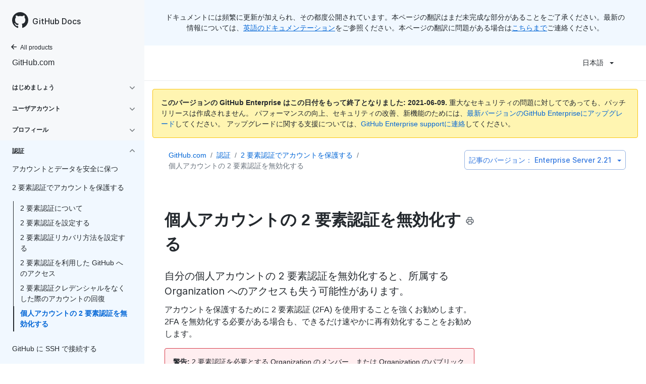

--- FILE ---
content_type: text/html; charset=utf-8
request_url: https://docs.github.com/ja/enterprise-server@2.21/github/authenticating-to-github/securing-your-account-with-two-factor-authentication-2fa/disabling-two-factor-authentication-for-your-personal-account
body_size: 31143
content:
<!DOCTYPE html><html lang="ja"><head><meta charSet="utf-8"><meta name="viewport" content="width=device-width, initial-scale=1"><link rel="alternate icon" type="image/png" href="https://github.github.com/docs-ghes-2.21/assets/images/site/favicon.png"><link rel="icon" type="image/svg+xml" href="https://github.github.com/docs-ghes-2.21/assets/images/site/favicon.svg"><meta name="google-site-verification" content="c1kuD-K2HIVF635lypcsWPoD4kilo5-jA_wBFyT4uMY"><meta name="csrf-token" content="nAiYpSka-1q8yb3cMcR79s5-4H-qPh3SLz10"><title>個人アカウントの 2 要素認証を無効化する - GitHub Docs</title><meta name="description" content="自分の個人アカウントの 2 要素認証を無効化すると、所属する Organization へのアクセスも失う可能性があります。"><meta name="keywords" content="2FA"><link rel="alternate" hrefLang="en" href="https://docs.github.com/en/enterprise-server@2.21/github/authenticating-to-github/securing-your-account-with-two-factor-authentication-2fa/disabling-two-factor-authentication-for-your-personal-account"><link rel="alternate" hrefLang="zh-Hans" href="https://docs.github.com/cn/enterprise-server@2.21/github/authenticating-to-github/securing-your-account-with-two-factor-authentication-2fa/disabling-two-factor-authentication-for-your-personal-account"><link rel="alternate" hrefLang="ja" href="https://docs.github.com/ja/enterprise-server@2.21/github/authenticating-to-github/securing-your-account-with-two-factor-authentication-2fa/disabling-two-factor-authentication-for-your-personal-account"><link rel="alternate" hrefLang="es" href="https://docs.github.com/es/enterprise-server@2.21/github/authenticating-to-github/securing-your-account-with-two-factor-authentication-2fa/disabling-two-factor-authentication-for-your-personal-account"><link rel="alternate" hrefLang="pt" href="https://docs.github.com/pt/enterprise-server@2.21/github/authenticating-to-github/securing-your-account-with-two-factor-authentication-2fa/disabling-two-factor-authentication-for-your-personal-account"><link rel="alternate" hrefLang="de" href="https://docs.github.com/de/enterprise-server@2.21/github/authenticating-to-github/securing-your-account-with-two-factor-authentication-2fa/disabling-two-factor-authentication-for-your-personal-account"><meta name="next-head-count" content="15"><link rel="preload" href="/enterprise/2.21/_next/static/css/59aa6a7227fd2617f335.css" as="style"><link rel="stylesheet" href="/enterprise/2.21/_next/static/css/59aa6a7227fd2617f335.css" data-n-g><link rel="preload" href="/enterprise/2.21/_next/static/css/5b44699decbc3511e20d.css" as="style"><link rel="stylesheet" href="/enterprise/2.21/_next/static/css/5b44699decbc3511e20d.css" data-n-p><noscript data-n-css></noscript><script defer nomodule src="/enterprise/2.21/_next/static/chunks/polyfills-a54b4f32bdc1ef890ddd.js"></script><script src="/enterprise/2.21/_next/static/chunks/webpack-0cb069610457c13661fc.js" defer></script><script src="/enterprise/2.21/_next/static/chunks/framework-895f067827ebe11ffe45.js" defer></script><script src="/enterprise/2.21/_next/static/chunks/main-b5ea853a4d9eecc6dc91.js" defer></script><script src="/enterprise/2.21/_next/static/chunks/pages/_app-a87704e2d9fc4d2aca3a.js" defer></script><script src="/enterprise/2.21/_next/static/chunks/0e226fb0-d97ae5cc5c7944382c4b.js" defer></script><script src="/enterprise/2.21/_next/static/chunks/530-e6b25d6f6e50ce1571d4.js" defer></script><script src="/enterprise/2.21/_next/static/chunks/729-4200071f9b1257007c47.js" defer></script><script src="/enterprise/2.21/_next/static/chunks/839-a2d8ffecb74f40443844.js" defer></script><script src="/enterprise/2.21/_next/static/chunks/942-9f4c9ac330c05e4a46b8.js" defer></script><script src="/enterprise/2.21/_next/static/chunks/pages/%5BversionId%5D/%5BproductId%5D/%5B...restPage%5D-647a120cff3035b249e9.js" defer></script><script src="/enterprise/2.21/_next/static/W8wYTDjy5LOmeCnC6bjka/_buildManifest.js" defer></script><script src="/enterprise/2.21/_next/static/W8wYTDjy5LOmeCnC6bjka/_ssgManifest.js" defer></script><style data-styled data-styled-version="5.3.0">.kcif{position:relative;display:inline-block;padding:6px 16px;font-family:inherit;font-weight:600;line-height:20px;white-space:nowrap;vertical-align:middle;cursor:pointer;-webkit-user-select:none;-moz-user-select:none;-ms-user-select:none;user-select:none;border-radius:6px;-webkit-appearance:none;-moz-appearance:none;appearance:none;-webkit-text-decoration:none;text-decoration:none;text-align:center;font-size:14px;}/*!sc*/
.kcif:hover{-webkit-text-decoration:none;text-decoration:none;}/*!sc*/
.kcif:focus{outline:none;}/*!sc*/
.kcif:disabled{cursor:default;}/*!sc*/
.kcif:disabled svg{opacity:0.6;}/*!sc*/
data-styled.g8[id="ButtonBase-sc-181ps9o-0"]{content:"kcif,"}/*!sc*/
.kKoXkF{color:#0366d6;border:1px solid rgba(27,31,35,0.15);background-color:#fafbfc;box-shadow:0 1px 0 rgba(27,31,35,0.04);}/*!sc*/
.kKoXkF:hover{color:#ffffff;background-color:#0366d6;border-color:rgba(27,31,35,0.15);box-shadow:0 1px 0 rgba(27,31,35,0.1);}/*!sc*/
.kKoXkF:focus{border-color:rgba(27,31,35,0.15);box-shadow:0 0 0 3px rgba(0,92,197,0.4);}/*!sc*/
.kKoXkF:active{color:#ffffff;background-color:hsla(212,97%,40%,1);box-shadow:inset 0 1px 0 rgba(5,38,76,0.2);border-color:rgba(27,31,35,0.15);}/*!sc*/
.kKoXkF:disabled{color:rgba(3,102,214,0.5);background-color:#fafbfc;border-color:rgba(27,31,35,0.15);}/*!sc*/
data-styled.g12[id="ButtonOutline-sc-15gta9l-0"]{content:"kKoXkF,"}/*!sc*/
.iYuGmC > summary{list-style:none;}/*!sc*/
.iYuGmC > summary::-webkit-details-marker{display:none;}/*!sc*/
data-styled.g56[id="Details-ssy9qz-0"]{content:"iYuGmC,"}/*!sc*/
.cFIDYl{position:relative;display:inline-block;}/*!sc*/
data-styled.g61[id="Dropdown__StyledDetails-sc-16yoecj-0"]{content:"cFIDYl,"}/*!sc*/
.fyAlfj{border:4px solid transparent;margin-left:12px;border-top-color:currentcolor;border-bottom-width:0;content:'';display:inline-block;height:0;vertical-align:middle;width:0;}/*!sc*/
data-styled.g62[id="Dropdown__DropdownCaret-sc-16yoecj-1"]{content:"fyAlfj,"}/*!sc*/
.gBgzY{background-clip:padding-box;background-color:#ffffff;border:1px solid #e1e4e8;border-radius:6px;box-shadow:0 8px 24px rgba(149,157,165,0.2);left:0;list-style:none;margin-top:2px;padding:5px 0 5px 0 !important;position:absolute;top:100%;width:160px;z-index:100;right:0;left:auto;}/*!sc*/
.gBgzY::before{position:absolute;display:inline-block;content:'';}/*!sc*/
.gBgzY::after{position:absolute;display:inline-block;content:'';}/*!sc*/
.gBgzY::before{border:8px solid transparent;border-bottom-color:#ffffff;}/*!sc*/
.gBgzY::after{border:7px solid transparent;border-bottom-color:#ffffff;}/*!sc*/
.gBgzY > ul{list-style:none;}/*!sc*/
.gBgzY::before{top:-16px;right:9px;left:auto;}/*!sc*/
.gBgzY::after{top:-14px;right:10px;left:auto;}/*!sc*/
data-styled.g63[id="Dropdown__DropdownMenu-sc-16yoecj-2"]{content:"gBgzY,"}/*!sc*/
.cDzqCN{display:block;padding:4px 10px 4px 15px;overflow:hidden;color:#24292e;text-overflow:ellipsis;white-space:nowrap;}/*!sc*/
.cDzqCN a{color:#24292e;-webkit-text-decoration:none;text-decoration:none;display:block;overflow:hidden;color:#24292e;text-overflow:ellipsis;white-space:nowrap;}/*!sc*/
.cDzqCN:focus,.cDzqCN a:focus{color:#ffffff;-webkit-text-decoration:none;text-decoration:none;background-color:#0366d6;}/*!sc*/
.cDzqCN:hover,.cDzqCN:hover a{color:#ffffff;-webkit-text-decoration:none;text-decoration:none;background-color:#0366d6;outline:none;}/*!sc*/
data-styled.g64[id="Dropdown__DropdownItem-sc-16yoecj-3"]{content:"cDzqCN,"}/*!sc*/
.jIaMtK{position:relative;}/*!sc*/
.jIaMtK::before{position:absolute;z-index:1000001;display:none;width:0px;height:0px;color:#24292e;pointer-events:none;content:'';border:6px solid transparent;opacity:0;}/*!sc*/
.jIaMtK::after{position:absolute;z-index:1000000;display:none;padding:0.5em 0.75em;font:normal normal 11px/1.5 -apple-system,BlinkMacSystemFont,"Segoe UI",Helvetica,Arial,sans-serif,"Apple Color Emoji","Segoe UI Emoji";-webkit-font-smoothing:subpixel-antialiased;color:#ffffff;text-align:center;-webkit-text-decoration:none;text-decoration:none;text-shadow:none;text-transform:none;-webkit-letter-spacing:normal;-moz-letter-spacing:normal;-ms-letter-spacing:normal;letter-spacing:normal;word-wrap:break-word;white-space:pre;pointer-events:none;content:attr(aria-label);background:#24292e;border-radius:3px;opacity:0;}/*!sc*/
@-webkit-keyframes tooltip-appear{from{opacity:0;}to{opacity:1;}}/*!sc*/
@keyframes tooltip-appear{from{opacity:0;}to{opacity:1;}}/*!sc*/
.jIaMtK:hover::before,.jIaMtK:active::before,.jIaMtK:focus::before,.jIaMtK:hover::after,.jIaMtK:active::after,.jIaMtK:focus::after{display:inline-block;-webkit-text-decoration:none;text-decoration:none;-webkit-animation-name:tooltip-appear;animation-name:tooltip-appear;-webkit-animation-duration:0.1s;animation-duration:0.1s;-webkit-animation-fill-mode:forwards;animation-fill-mode:forwards;-webkit-animation-timing-function:ease-in;animation-timing-function:ease-in;-webkit-animation-delay:0.4s;animation-delay:0.4s;}/*!sc*/
.jIaMtK.tooltipped-no-delay:hover::before,.jIaMtK.tooltipped-no-delay:active::before,.jIaMtK.tooltipped-no-delay:focus::before,.jIaMtK.tooltipped-no-delay:hover::after,.jIaMtK.tooltipped-no-delay:active::after,.jIaMtK.tooltipped-no-delay:focus::after{-webkit-animation-delay:0s;animation-delay:0s;}/*!sc*/
.jIaMtK.tooltipped-multiline:hover::after,.jIaMtK.tooltipped-multiline:active::after,.jIaMtK.tooltipped-multiline:focus::after{display:table-cell;}/*!sc*/
.jIaMtK.tooltipped-s::after,.jIaMtK.tooltipped-se::after,.jIaMtK.tooltipped-sw::after{top:100%;right:50%;margin-top:6px;}/*!sc*/
.jIaMtK.tooltipped-s::before,.jIaMtK.tooltipped-se::before,.jIaMtK.tooltipped-sw::before{top:auto;right:50%;bottom:-7px;margin-right:-6px;border-bottom-color:#24292e;}/*!sc*/
.jIaMtK.tooltipped-se::after{right:auto;left:50%;margin-left:-16px;}/*!sc*/
.jIaMtK.tooltipped-sw::after{margin-right:-16px;}/*!sc*/
.jIaMtK.tooltipped-n::after,.jIaMtK.tooltipped-ne::after,.jIaMtK.tooltipped-nw::after{right:50%;bottom:100%;margin-bottom:6px;}/*!sc*/
.jIaMtK.tooltipped-n::before,.jIaMtK.tooltipped-ne::before,.jIaMtK.tooltipped-nw::before{top:-7px;right:50%;bottom:auto;margin-right:-6px;border-top-color:#24292e;}/*!sc*/
.jIaMtK.tooltipped-ne::after{right:auto;left:50%;margin-left:-16px;}/*!sc*/
.jIaMtK.tooltipped-nw::after{margin-right:-16px;}/*!sc*/
.jIaMtK.tooltipped-s::after,.jIaMtK.tooltipped-n::after{-webkit-transform:translateX(50%);-ms-transform:translateX(50%);transform:translateX(50%);}/*!sc*/
.jIaMtK.tooltipped-w::after{right:100%;bottom:50%;margin-right:6px;-webkit-transform:translateY(50%);-ms-transform:translateY(50%);transform:translateY(50%);}/*!sc*/
.jIaMtK.tooltipped-w::before{top:50%;bottom:50%;left:-7px;margin-top:-6px;border-left-color:#24292e;}/*!sc*/
.jIaMtK.tooltipped-e::after{bottom:50%;left:100%;margin-left:6px;-webkit-transform:translateY(50%);-ms-transform:translateY(50%);transform:translateY(50%);}/*!sc*/
.jIaMtK.tooltipped-e::before{top:50%;right:-7px;bottom:50%;margin-top:-6px;border-right-color:#24292e;}/*!sc*/
.jIaMtK.tooltipped-multiline::after{width:-webkit-max-content;width:-moz-max-content;width:max-content;max-width:250px;word-wrap:break-word;white-space:pre-line;border-collapse:separate;}/*!sc*/
.jIaMtK.tooltipped-multiline.tooltipped-s::after,.jIaMtK.tooltipped-multiline.tooltipped-n::after{right:auto;left:50%;-webkit-transform:translateX(-50%);-ms-transform:translateX(-50%);transform:translateX(-50%);}/*!sc*/
.jIaMtK.tooltipped-multiline.tooltipped-w::after,.jIaMtK.tooltipped-multiline.tooltipped-e::after{right:100%;}/*!sc*/
.jIaMtK.tooltipped-align-right-2::after{right:0;margin-right:0;}/*!sc*/
.jIaMtK.tooltipped-align-right-2::before{right:15px;}/*!sc*/
.jIaMtK.tooltipped-align-left-2::after{left:0;margin-left:0;}/*!sc*/
.jIaMtK.tooltipped-align-left-2::before{left:10px;}/*!sc*/
data-styled.g115[id="Tooltip__TooltipBase-kp39nc-0"]{content:"jIaMtK,"}/*!sc*/
.hrNiSY ul{width:unset;}/*!sc*/
data-styled.g118[id="LanguagePicker___StyledDropdown-sc-1vjz4bo-0"]{content:"hrNiSY,"}/*!sc*/
.hZxUGU ul{width:unset;}/*!sc*/
data-styled.g120[id="ArticleVersionPicker___StyledDropdown-sc-5dcjuc-0"]{content:"hZxUGU,"}/*!sc*/
</style></head><body data-color-mode="auto" data-dark-theme="dark" data-light-theme="light"><div id="__next"><div class="d-lg-flex"><div class="d-none d-lg-block color-bg-tertiary position-sticky top-0 overflow-y-auto flex-shrink-0 pb-5" style="width:286px;height:100vh"><div class="d-flex flex-items-center p-4 position-sticky top-0 color-bg-tertiary" style="z-index:3" id="github-logo" role="banner"><a href="/ja" rel class="color-text-primary" aria-hidden="true" tabindex="-1"><svg aria-hidden="true" role="img" class="octicon octicon-mark-github" viewBox="0 0 16 16" width="32" height="32" fill="currentColor" style="display:inline-block;user-select:none;vertical-align:text-bottom;overflow:visible"><path fill-rule="evenodd" d="M8 0C3.58 0 0 3.58 0 8c0 3.54 2.29 6.53 5.47 7.59.4.07.55-.17.55-.38 0-.19-.01-.82-.01-1.49-2.01.37-2.53-.49-2.69-.94-.09-.23-.48-.94-.82-1.13-.28-.15-.68-.52-.01-.53.63-.01 1.08.58 1.23.82.72 1.21 1.87.87 2.33.66.07-.52.28-.87.51-1.07-1.78-.2-3.64-.89-3.64-3.95 0-.87.31-1.59.82-2.15-.08-.2-.36-1.02.08-2.12 0 0 .67-.21 2.2.82.64-.18 1.32-.27 2-.27.68 0 1.36.09 2 .27 1.53-1.04 2.2-.82 2.2-.82.44 1.1.16 1.92.08 2.12.51.56.82 1.27.82 2.15 0 3.07-1.87 3.75-3.65 3.95.29.25.54.73.54 1.48 0 1.07-.01 1.93-.01 2.2 0 .21.15.46.55.38A8.013 8.013 0 0016 8c0-4.42-3.58-8-8-8z"/></svg></a><a href="/ja" rel class="h4-mktg color-text-primary no-underline no-wrap pl-2 flex-auto">GitHub Docs</a></div><nav><ul data-testid="sidebar"><li title="Home"><a href="/ja" class="f6 pl-4 pr-5 ml-n1 pb-1 color-text-primary"><svg aria-hidden="true" role="img" class="mr-1" viewBox="0 0 16 16" width="16" height="16" fill="currentColor" style="display:inline-block;user-select:none;vertical-align:text-bottom;overflow:visible"><path fill-rule="evenodd" d="M7.78 12.53a.75.75 0 01-1.06 0L2.47 8.28a.75.75 0 010-1.06l4.25-4.25a.75.75 0 011.06 1.06L4.81 7h7.44a.75.75 0 010 1.5H4.81l2.97 2.97a.75.75 0 010 1.06z"/></svg>All products</a></li><li data-testid="sidebar-product" title="GitHub.com" class="my-2"><a href="/ja/enterprise-server@2.21/github" rel class="pl-4 pr-5 pb-1 f4 color-text-primary no-underline">GitHub.com</a></li><li class="my-3"><ul class="list-style-none"><li data-is-active-category="false" data-is-current-page="false" class="py-1"><details class="details-reset"><summary><div class="d-flex flex-justify-between"><div class="pl-4 pr-1 py-2 f6 text-uppercase d-block flex-auto mr-3 color-text-primary no-underline text-bold">はじめましょう</div><span style="margin-top:7px" class="flex-shrink-0 pr-3"><svg aria-hidden="true" role="img" class="opacity-60" viewBox="0 0 16 16" width="16" height="16" fill="currentColor" style="display:inline-block;user-select:none;vertical-align:text-bottom;overflow:visible"><path fill-rule="evenodd" d="M12.78 6.22a.75.75 0 010 1.06l-4.25 4.25a.75.75 0 01-1.06 0L3.22 7.28a.75.75 0 011.06-1.06L8 9.94l3.72-3.72a.75.75 0 011.06 0z"/></svg></span></div></summary><ul class="list-style-none position-relative"><li data-is-current-page="false"><details class="details-reset"><summary><div class="pl-4 pr-5 py-2 no-underline">クイックスタート</div></summary><ul data-testid="sidebar-article-group" class="my-2 pb-2"><li data-testid="sidebar-article" data-is-current-page="false" class="position-relative SidebarProduct_sidebarArticle____jm-"><a href="/ja/enterprise-server@2.21/github/getting-started-with-github/quickstart/set-up-git" rel class="d-block pl-6 pr-5 py-1 no-underline color-text-primary">Git のセットアップ</a></li><li data-testid="sidebar-article" data-is-current-page="false" class="position-relative SidebarProduct_sidebarArticle____jm-"><a href="/ja/enterprise-server@2.21/github/getting-started-with-github/quickstart/create-a-repo" rel class="d-block pl-6 pr-5 py-1 no-underline color-text-primary">リポジトリを作成する</a></li><li data-testid="sidebar-article" data-is-current-page="false" class="position-relative SidebarProduct_sidebarArticle____jm-"><a href="/ja/enterprise-server@2.21/github/getting-started-with-github/quickstart/fork-a-repo" rel class="d-block pl-6 pr-5 py-1 no-underline color-text-primary">リポジトリをフォークする</a></li><li data-testid="sidebar-article" data-is-current-page="false" class="position-relative SidebarProduct_sidebarArticle____jm-"><a href="/ja/enterprise-server@2.21/github/getting-started-with-github/quickstart/github-flow" rel class="d-block pl-6 pr-5 py-1 no-underline color-text-primary">GitHub のフロー</a></li><li data-testid="sidebar-article" data-is-current-page="false" class="position-relative SidebarProduct_sidebarArticle____jm-"><a href="/ja/enterprise-server@2.21/github/getting-started-with-github/quickstart/be-social" rel class="d-block pl-6 pr-5 py-1 no-underline color-text-primary">ソーシャル機能</a></li><li data-testid="sidebar-article" data-is-current-page="false" class="position-relative SidebarProduct_sidebarArticle____jm-"><a href="/ja/enterprise-server@2.21/github/getting-started-with-github/quickstart/communicating-on-github" rel class="d-block pl-6 pr-5 py-1 no-underline color-text-primary">Communicating on GitHub</a></li><li data-testid="sidebar-article" data-is-current-page="false" class="position-relative SidebarProduct_sidebarArticle____jm-"><a href="/ja/enterprise-server@2.21/github/getting-started-with-github/quickstart/github-glossary" rel class="d-block pl-6 pr-5 py-1 no-underline color-text-primary">GitHub 用語集</a></li><li data-testid="sidebar-article" data-is-current-page="false" class="position-relative SidebarProduct_sidebarArticle____jm-"><a href="/ja/enterprise-server@2.21/github/getting-started-with-github/quickstart/git-cheatsheet" rel class="d-block pl-6 pr-5 py-1 no-underline color-text-primary">Git チートシート</a></li><li data-testid="sidebar-article" data-is-current-page="false" class="position-relative SidebarProduct_sidebarArticle____jm-"><a href="/ja/enterprise-server@2.21/github/getting-started-with-github/quickstart/git-and-github-learning-resources" rel class="d-block pl-6 pr-5 py-1 no-underline color-text-primary">Git と GitHub の学習リソース</a></li></ul></details></li><li data-is-current-page="false"><details class="details-reset"><summary><div class="pl-4 pr-5 py-2 no-underline">GitHub について学ぶ</div></summary><ul data-testid="sidebar-article-group" class="my-2 pb-2"><li data-testid="sidebar-article" data-is-current-page="false" class="position-relative SidebarProduct_sidebarArticle____jm-"><a href="/ja/enterprise-server@2.21/github/getting-started-with-github/learning-about-github/githubs-products" rel class="d-block pl-6 pr-5 py-1 no-underline color-text-primary">GitHub の製品</a></li><li data-testid="sidebar-article" data-is-current-page="false" class="position-relative SidebarProduct_sidebarArticle____jm-"><a href="/ja/enterprise-server@2.21/github/getting-started-with-github/learning-about-github/types-of-github-accounts" rel class="d-block pl-6 pr-5 py-1 no-underline color-text-primary">GitHub アカウントの種類</a></li><li data-testid="sidebar-article" data-is-current-page="false" class="position-relative SidebarProduct_sidebarArticle____jm-"><a href="/ja/enterprise-server@2.21/github/getting-started-with-github/learning-about-github/access-permissions-on-github" rel class="d-block pl-6 pr-5 py-1 no-underline color-text-primary">GitHub 上のアクセス権限</a></li></ul></details></li><li data-is-current-page="false"><details class="details-reset"><summary><div class="pl-4 pr-5 py-2 no-underline">GitHub へのサインアップ</div></summary><ul data-testid="sidebar-article-group" class="my-2 pb-2"><li data-testid="sidebar-article" data-is-current-page="false" class="position-relative SidebarProduct_sidebarArticle____jm-"><a href="/ja/enterprise-server@2.21/github/getting-started-with-github/signing-up-for-github/setting-up-a-trial-of-github-enterprise-cloud" rel class="d-block pl-6 pr-5 py-1 no-underline color-text-primary">GitHub Enterprise Cloud のトライアルを設定する</a></li><li data-testid="sidebar-article" data-is-current-page="false" class="position-relative SidebarProduct_sidebarArticle____jm-"><a href="/ja/enterprise-server@2.21/github/getting-started-with-github/signing-up-for-github/setting-up-a-trial-of-github-enterprise-server" rel class="d-block pl-6 pr-5 py-1 no-underline color-text-primary">GitHub Enterprise Server のトライアルを設定する</a></li></ul></details></li><li data-is-current-page="false"><details class="details-reset"><summary><div class="pl-4 pr-5 py-2 no-underline">GitHub を使用する</div></summary><ul data-testid="sidebar-article-group" class="my-2 pb-2"><li data-testid="sidebar-article" data-is-current-page="false" class="position-relative SidebarProduct_sidebarArticle____jm-"><a href="/ja/enterprise-server@2.21/github/getting-started-with-github/using-github/supported-browsers" rel class="d-block pl-6 pr-5 py-1 no-underline color-text-primary">サポートされているブラウザ</a></li><li data-testid="sidebar-article" data-is-current-page="false" class="position-relative SidebarProduct_sidebarArticle____jm-"><a href="/ja/enterprise-server@2.21/github/getting-started-with-github/using-github/github-cli" rel class="d-block pl-6 pr-5 py-1 no-underline color-text-primary">GitHub CLI</a></li><li data-testid="sidebar-article" data-is-current-page="false" class="position-relative SidebarProduct_sidebarArticle____jm-"><a href="/ja/enterprise-server@2.21/github/getting-started-with-github/using-github/github-desktop" rel class="d-block pl-6 pr-5 py-1 no-underline color-text-primary">GitHub Desktop</a></li><li data-testid="sidebar-article" data-is-current-page="false" class="position-relative SidebarProduct_sidebarArticle____jm-"><a href="/ja/enterprise-server@2.21/github/getting-started-with-github/using-github/keyboard-shortcuts" rel class="d-block pl-6 pr-5 py-1 no-underline color-text-primary">キーボードショートカット</a></li></ul></details></li><li data-is-current-page="false"><details class="details-reset"><summary><div class="pl-4 pr-5 py-2 no-underline">GitHub 上でプロジェクトを探索する</div></summary><ul data-testid="sidebar-article-group" class="my-2 pb-2"><li data-testid="sidebar-article" data-is-current-page="false" class="position-relative SidebarProduct_sidebarArticle____jm-"><a href="/ja/enterprise-server@2.21/github/getting-started-with-github/exploring-projects-on-github/saving-repositories-with-stars" rel class="d-block pl-6 pr-5 py-1 no-underline color-text-primary">Star を付けてリポジトリを保存する</a></li><li data-testid="sidebar-article" data-is-current-page="false" class="position-relative SidebarProduct_sidebarArticle____jm-"><a href="/ja/enterprise-server@2.21/github/getting-started-with-github/exploring-projects-on-github/following-people" rel class="d-block pl-6 pr-5 py-1 no-underline color-text-primary">人をフォローする</a></li></ul></details></li><li data-is-current-page="false"><details class="details-reset"><summary><div class="pl-4 pr-5 py-2 no-underline">Getting started with Git</div></summary><ul data-testid="sidebar-article-group" class="my-2 pb-2"><li data-testid="sidebar-article" data-is-current-page="false" class="position-relative SidebarProduct_sidebarArticle____jm-"><a href="/ja/enterprise-server@2.21/github/getting-started-with-github/getting-started-with-git/setting-your-username-in-git" rel class="d-block pl-6 pr-5 py-1 no-underline color-text-primary">Git でのユーザ名を設定する</a></li><li data-testid="sidebar-article" data-is-current-page="false" class="position-relative SidebarProduct_sidebarArticle____jm-"><a href="/ja/enterprise-server@2.21/github/getting-started-with-github/getting-started-with-git/caching-your-github-credentials-in-git" rel class="d-block pl-6 pr-5 py-1 no-underline color-text-primary">Git に GitHub の認証情報をキャッシュする</a></li><li data-testid="sidebar-article" data-is-current-page="false" class="position-relative SidebarProduct_sidebarArticle____jm-"><a href="/ja/enterprise-server@2.21/github/getting-started-with-github/getting-started-with-git/why-is-git-always-asking-for-my-password" rel class="d-block pl-6 pr-5 py-1 no-underline color-text-primary">Git が常にパスワードを要求するのはなぜですか？</a></li><li data-testid="sidebar-article" data-is-current-page="false" class="position-relative SidebarProduct_sidebarArticle____jm-"><a href="/ja/enterprise-server@2.21/github/getting-started-with-github/getting-started-with-git/updating-credentials-from-the-macos-keychain" rel class="d-block pl-6 pr-5 py-1 no-underline color-text-primary">macOS キーチェーンからの認証情報を更新する</a></li><li data-testid="sidebar-article" data-is-current-page="false" class="position-relative SidebarProduct_sidebarArticle____jm-"><a href="/ja/enterprise-server@2.21/github/getting-started-with-github/getting-started-with-git/git-workflows" rel class="d-block pl-6 pr-5 py-1 no-underline color-text-primary">Git のワークフロー</a></li><li data-testid="sidebar-article" data-is-current-page="false" class="position-relative SidebarProduct_sidebarArticle____jm-"><a href="/ja/enterprise-server@2.21/github/getting-started-with-github/getting-started-with-git/about-remote-repositories" rel class="d-block pl-6 pr-5 py-1 no-underline color-text-primary">リモートリポジトリについて</a></li><li data-testid="sidebar-article" data-is-current-page="false" class="position-relative SidebarProduct_sidebarArticle____jm-"><a href="/ja/enterprise-server@2.21/github/getting-started-with-github/getting-started-with-git/managing-remote-repositories" rel class="d-block pl-6 pr-5 py-1 no-underline color-text-primary">リモートリポジトリを管理する</a></li><li data-testid="sidebar-article" data-is-current-page="false" class="position-relative SidebarProduct_sidebarArticle____jm-"><a href="/ja/enterprise-server@2.21/github/getting-started-with-github/getting-started-with-git/associating-text-editors-with-git" rel class="d-block pl-6 pr-5 py-1 no-underline color-text-primary">Git とのテキストエディタの関連付け</a></li><li data-testid="sidebar-article" data-is-current-page="false" class="position-relative SidebarProduct_sidebarArticle____jm-"><a href="/ja/enterprise-server@2.21/github/getting-started-with-github/getting-started-with-git/configuring-git-to-handle-line-endings" rel class="d-block pl-6 pr-5 py-1 no-underline color-text-primary">行終端を処理するようGitを設定する</a></li><li data-testid="sidebar-article" data-is-current-page="false" class="position-relative SidebarProduct_sidebarArticle____jm-"><a href="/ja/enterprise-server@2.21/github/getting-started-with-github/getting-started-with-git/ignoring-files" rel class="d-block pl-6 pr-5 py-1 no-underline color-text-primary">ファイルを無視する</a></li></ul></details></li><li data-is-current-page="false"><details class="details-reset"><summary><div class="pl-4 pr-5 py-2 no-underline">Git を使用する</div></summary><ul data-testid="sidebar-article-group" class="my-2 pb-2"><li data-testid="sidebar-article" data-is-current-page="false" class="position-relative SidebarProduct_sidebarArticle____jm-"><a href="/ja/enterprise-server@2.21/github/getting-started-with-github/using-git/pushing-commits-to-a-remote-repository" rel class="d-block pl-6 pr-5 py-1 no-underline color-text-primary">コミットをリモートリポジトリにプッシュする</a></li><li data-testid="sidebar-article" data-is-current-page="false" class="position-relative SidebarProduct_sidebarArticle____jm-"><a href="/ja/enterprise-server@2.21/github/getting-started-with-github/using-git/getting-changes-from-a-remote-repository" rel class="d-block pl-6 pr-5 py-1 no-underline color-text-primary">リモートリポジトリから変更を取得する</a></li><li data-testid="sidebar-article" data-is-current-page="false" class="position-relative SidebarProduct_sidebarArticle____jm-"><a href="/ja/enterprise-server@2.21/github/getting-started-with-github/using-git/dealing-with-non-fast-forward-errors" rel class="d-block pl-6 pr-5 py-1 no-underline color-text-primary">non-fast-forward エラーの扱い</a></li><li data-testid="sidebar-article" data-is-current-page="false" class="position-relative SidebarProduct_sidebarArticle____jm-"><a href="/ja/enterprise-server@2.21/github/getting-started-with-github/using-git/splitting-a-subfolder-out-into-a-new-repository" rel class="d-block pl-6 pr-5 py-1 no-underline color-text-primary">サブフォルダを新規リポジトリに分割する</a></li><li data-testid="sidebar-article" data-is-current-page="false" class="position-relative SidebarProduct_sidebarArticle____jm-"><a href="/ja/enterprise-server@2.21/github/getting-started-with-github/using-git/about-git-subtree-merges" rel class="d-block pl-6 pr-5 py-1 no-underline color-text-primary">Gitのサブツリーのマージについて</a></li><li data-testid="sidebar-article" data-is-current-page="false" class="position-relative SidebarProduct_sidebarArticle____jm-"><a href="/ja/enterprise-server@2.21/github/getting-started-with-github/using-git/about-git-rebase" rel class="d-block pl-6 pr-5 py-1 no-underline color-text-primary">Gitリベースについて</a></li><li data-testid="sidebar-article" data-is-current-page="false" class="position-relative SidebarProduct_sidebarArticle____jm-"><a href="/ja/enterprise-server@2.21/github/getting-started-with-github/using-git/using-git-rebase-on-the-command-line" rel class="d-block pl-6 pr-5 py-1 no-underline color-text-primary">コマンドラインで Git リベースを使う</a></li><li data-testid="sidebar-article" data-is-current-page="false" class="position-relative SidebarProduct_sidebarArticle____jm-"><a href="/ja/enterprise-server@2.21/github/getting-started-with-github/using-git/resolving-merge-conflicts-after-a-git-rebase" rel class="d-block pl-6 pr-5 py-1 no-underline color-text-primary">Git リベース後のマージコンフリクトを解決する</a></li></ul></details></li></ul></details></li><li data-is-active-category="false" data-is-current-page="false" class="py-1"><details class="details-reset"><summary><div class="d-flex flex-justify-between"><div class="pl-4 pr-1 py-2 f6 text-uppercase d-block flex-auto mr-3 color-text-primary no-underline text-bold">ユーザアカウント</div><span style="margin-top:7px" class="flex-shrink-0 pr-3"><svg aria-hidden="true" role="img" class="opacity-60" viewBox="0 0 16 16" width="16" height="16" fill="currentColor" style="display:inline-block;user-select:none;vertical-align:text-bottom;overflow:visible"><path fill-rule="evenodd" d="M12.78 6.22a.75.75 0 010 1.06l-4.25 4.25a.75.75 0 01-1.06 0L3.22 7.28a.75.75 0 011.06-1.06L8 9.94l3.72-3.72a.75.75 0 011.06 0z"/></svg></span></div></summary><ul class="list-style-none position-relative"><li data-is-current-page="false"><details class="details-reset"><summary><div class="pl-4 pr-5 py-2 no-underline">ユーザ アカウント設定の管理</div></summary><ul data-testid="sidebar-article-group" class="my-2 pb-2"><li data-testid="sidebar-article" data-is-current-page="false" class="position-relative SidebarProduct_sidebarArticle____jm-"><a href="/ja/enterprise-server@2.21/github/setting-up-and-managing-your-github-user-account/managing-user-account-settings/about-your-personal-dashboard" rel class="d-block pl-6 pr-5 py-1 no-underline color-text-primary">パーソナルダッシュボードについて</a></li><li data-testid="sidebar-article" data-is-current-page="false" class="position-relative SidebarProduct_sidebarArticle____jm-"><a href="/ja/enterprise-server@2.21/github/setting-up-and-managing-your-github-user-account/managing-user-account-settings/changing-your-github-username" rel class="d-block pl-6 pr-5 py-1 no-underline color-text-primary">GitHub ユーザ名の変更</a></li><li data-testid="sidebar-article" data-is-current-page="false" class="position-relative SidebarProduct_sidebarArticle____jm-"><a href="/ja/enterprise-server@2.21/github/setting-up-and-managing-your-github-user-account/managing-user-account-settings/converting-a-user-into-an-organization" rel class="d-block pl-6 pr-5 py-1 no-underline color-text-primary">ユーザを Organization に変換する</a></li><li data-testid="sidebar-article" data-is-current-page="false" class="position-relative SidebarProduct_sidebarArticle____jm-"><a href="/ja/enterprise-server@2.21/github/setting-up-and-managing-your-github-user-account/managing-user-account-settings/deleting-your-user-account" rel class="d-block pl-6 pr-5 py-1 no-underline color-text-primary">自分のユーザアカウントの削除</a></li><li data-testid="sidebar-article" data-is-current-page="false" class="position-relative SidebarProduct_sidebarArticle____jm-"><a href="/ja/enterprise-server@2.21/github/setting-up-and-managing-your-github-user-account/managing-user-account-settings/permission-levels-for-a-user-account-repository" rel class="d-block pl-6 pr-5 py-1 no-underline color-text-primary">ユーザーアカウントのリポジトリ権限レベル</a></li><li data-testid="sidebar-article" data-is-current-page="false" class="position-relative SidebarProduct_sidebarArticle____jm-"><a href="/ja/enterprise-server@2.21/github/setting-up-and-managing-your-github-user-account/managing-user-account-settings/permission-levels-for-user-owned-project-boards" rel class="d-block pl-6 pr-5 py-1 no-underline color-text-primary">ユーザー所有のプロジェクトボードの権限レベル</a></li><li data-testid="sidebar-article" data-is-current-page="false" class="position-relative SidebarProduct_sidebarArticle____jm-"><a href="/ja/enterprise-server@2.21/github/setting-up-and-managing-your-github-user-account/managing-user-account-settings/managing-access-to-your-user-accounts-project-boards" rel class="d-block pl-6 pr-5 py-1 no-underline color-text-primary">ユーザ アカウントのプロジェクトボードに対するアクセスを管理する</a></li><li data-testid="sidebar-article" data-is-current-page="false" class="position-relative SidebarProduct_sidebarArticle____jm-"><a href="/ja/enterprise-server@2.21/github/setting-up-and-managing-your-github-user-account/managing-user-account-settings/integrating-jira-with-your-personal-projects" rel class="d-block pl-6 pr-5 py-1 no-underline color-text-primary">JIRA を個人プロジェクトに統合する</a></li></ul></details></li><li data-is-current-page="false"><details class="details-reset"><summary><div class="pl-4 pr-5 py-2 no-underline">メール プリファレンスの管理</div></summary><ul data-testid="sidebar-article-group" class="my-2 pb-2"><li data-testid="sidebar-article" data-is-current-page="false" class="position-relative SidebarProduct_sidebarArticle____jm-"><a href="/ja/enterprise-server@2.21/github/setting-up-and-managing-your-github-user-account/managing-email-preferences/adding-an-email-address-to-your-github-account" rel class="d-block pl-6 pr-5 py-1 no-underline color-text-primary">GitHub アカウントへのメールアドレスの追加</a></li><li data-testid="sidebar-article" data-is-current-page="false" class="position-relative SidebarProduct_sidebarArticle____jm-"><a href="/ja/enterprise-server@2.21/github/setting-up-and-managing-your-github-user-account/managing-email-preferences/changing-your-primary-email-address" rel class="d-block pl-6 pr-5 py-1 no-underline color-text-primary">プライマリメールアドレスの変更</a></li><li data-testid="sidebar-article" data-is-current-page="false" class="position-relative SidebarProduct_sidebarArticle____jm-"><a href="/ja/enterprise-server@2.21/github/setting-up-and-managing-your-github-user-account/managing-email-preferences/setting-a-backup-email-address" rel class="d-block pl-6 pr-5 py-1 no-underline color-text-primary">バックアップメールアドレスを設定する</a></li><li data-testid="sidebar-article" data-is-current-page="false" class="position-relative SidebarProduct_sidebarArticle____jm-"><a href="/ja/enterprise-server@2.21/github/setting-up-and-managing-your-github-user-account/managing-email-preferences/setting-your-commit-email-address" rel class="d-block pl-6 pr-5 py-1 no-underline color-text-primary">コミットメールアドレスを設定する</a></li><li data-testid="sidebar-article" data-is-current-page="false" class="position-relative SidebarProduct_sidebarArticle____jm-"><a href="/ja/enterprise-server@2.21/github/setting-up-and-managing-your-github-user-account/managing-email-preferences/remembering-your-github-username-or-email" rel class="d-block pl-6 pr-5 py-1 no-underline color-text-primary">自分の GitHub ユーザ名またはメールアドレスを忘れた場合は</a></li></ul></details></li><li data-is-current-page="false"><details class="details-reset"><summary><div class="pl-4 pr-5 py-2 no-underline">個人リポジトリに対するアクセスを管理する</div></summary><ul data-testid="sidebar-article-group" class="my-2 pb-2"><li data-testid="sidebar-article" data-is-current-page="false" class="position-relative SidebarProduct_sidebarArticle____jm-"><a href="/ja/enterprise-server@2.21/github/setting-up-and-managing-your-github-user-account/managing-access-to-your-personal-repositories/inviting-collaborators-to-a-personal-repository" rel class="d-block pl-6 pr-5 py-1 no-underline color-text-primary">コラボレーターを個人リポジトリに招待する</a></li><li data-testid="sidebar-article" data-is-current-page="false" class="position-relative SidebarProduct_sidebarArticle____jm-"><a href="/ja/enterprise-server@2.21/github/setting-up-and-managing-your-github-user-account/managing-access-to-your-personal-repositories/removing-a-collaborator-from-a-personal-repository" rel class="d-block pl-6 pr-5 py-1 no-underline color-text-primary">個人リポジトリからコラボレーターを削除する</a></li><li data-testid="sidebar-article" data-is-current-page="false" class="position-relative SidebarProduct_sidebarArticle____jm-"><a href="/ja/enterprise-server@2.21/github/setting-up-and-managing-your-github-user-account/managing-access-to-your-personal-repositories/removing-yourself-from-a-collaborators-repository" rel class="d-block pl-6 pr-5 py-1 no-underline color-text-primary">コラボレーターのリポジトリから自分を削除する</a></li></ul></details></li><li data-is-current-page="false"><details class="details-reset"><summary><div class="pl-4 pr-5 py-2 no-underline">Organization でメンバーシップを管理する</div></summary><ul data-testid="sidebar-article-group" class="my-2 pb-2"><li data-testid="sidebar-article" data-is-current-page="false" class="position-relative SidebarProduct_sidebarArticle____jm-"><a href="/ja/enterprise-server@2.21/github/setting-up-and-managing-your-github-user-account/managing-your-membership-in-organizations/about-organization-membership" rel class="d-block pl-6 pr-5 py-1 no-underline color-text-primary">Organization メンバーシップについて</a></li><li data-testid="sidebar-article" data-is-current-page="false" class="position-relative SidebarProduct_sidebarArticle____jm-"><a href="/ja/enterprise-server@2.21/github/setting-up-and-managing-your-github-user-account/managing-your-membership-in-organizations/accessing-an-organization" rel class="d-block pl-6 pr-5 py-1 no-underline color-text-primary">Organization へのアクセス</a></li><li data-testid="sidebar-article" data-is-current-page="false" class="position-relative SidebarProduct_sidebarArticle____jm-"><a href="/ja/enterprise-server@2.21/github/setting-up-and-managing-your-github-user-account/managing-your-membership-in-organizations/viewing-peoples-roles-in-an-organization" rel class="d-block pl-6 pr-5 py-1 no-underline color-text-primary">Organization の人のロールを表示する</a></li><li data-testid="sidebar-article" data-is-current-page="false" class="position-relative SidebarProduct_sidebarArticle____jm-"><a href="/ja/enterprise-server@2.21/github/setting-up-and-managing-your-github-user-account/managing-your-membership-in-organizations/publicizing-or-hiding-organization-membership" rel class="d-block pl-6 pr-5 py-1 no-underline color-text-primary">Organization のメンバーシップを公開または非公開にする</a></li><li data-testid="sidebar-article" data-is-current-page="false" class="position-relative SidebarProduct_sidebarArticle____jm-"><a href="/ja/enterprise-server@2.21/github/setting-up-and-managing-your-github-user-account/managing-your-membership-in-organizations/removing-yourself-from-an-organization" rel class="d-block pl-6 pr-5 py-1 no-underline color-text-primary">Organization から自分を削除する</a></li></ul></details></li></ul></details></li><li data-is-active-category="false" data-is-current-page="false" class="py-1"><details class="details-reset"><summary><div class="d-flex flex-justify-between"><div class="pl-4 pr-1 py-2 f6 text-uppercase d-block flex-auto mr-3 color-text-primary no-underline text-bold">プロフィール</div><span style="margin-top:7px" class="flex-shrink-0 pr-3"><svg aria-hidden="true" role="img" class="opacity-60" viewBox="0 0 16 16" width="16" height="16" fill="currentColor" style="display:inline-block;user-select:none;vertical-align:text-bottom;overflow:visible"><path fill-rule="evenodd" d="M12.78 6.22a.75.75 0 010 1.06l-4.25 4.25a.75.75 0 01-1.06 0L3.22 7.28a.75.75 0 011.06-1.06L8 9.94l3.72-3.72a.75.75 0 011.06 0z"/></svg></span></div></summary><ul class="list-style-none position-relative"><li data-is-current-page="false"><details class="details-reset"><summary><div class="pl-4 pr-5 py-2 no-underline">プロフィールのカスタマイズ</div></summary><ul data-testid="sidebar-article-group" class="my-2 pb-2"><li data-testid="sidebar-article" data-is-current-page="false" class="position-relative SidebarProduct_sidebarArticle____jm-"><a href="/ja/enterprise-server@2.21/github/setting-up-and-managing-your-github-profile/customizing-your-profile/about-your-profile" rel class="d-block pl-6 pr-5 py-1 no-underline color-text-primary">プロフィールについて</a></li><li data-testid="sidebar-article" data-is-current-page="false" class="position-relative SidebarProduct_sidebarArticle____jm-"><a href="/ja/enterprise-server@2.21/github/setting-up-and-managing-your-github-profile/customizing-your-profile/about-your-organizations-profile" rel class="d-block pl-6 pr-5 py-1 no-underline color-text-primary">Organization のプロフィールについて</a></li><li data-testid="sidebar-article" data-is-current-page="false" class="position-relative SidebarProduct_sidebarArticle____jm-"><a href="/ja/enterprise-server@2.21/github/setting-up-and-managing-your-github-profile/customizing-your-profile/personalizing-your-profile" rel class="d-block pl-6 pr-5 py-1 no-underline color-text-primary">プロフィールをパーソナライズする</a></li><li data-testid="sidebar-article" data-is-current-page="false" class="position-relative SidebarProduct_sidebarArticle____jm-"><a href="/ja/enterprise-server@2.21/github/setting-up-and-managing-your-github-profile/customizing-your-profile/pinning-items-to-your-profile" rel class="d-block pl-6 pr-5 py-1 no-underline color-text-primary">プロフィールにアイテムをピン止めする</a></li></ul></details></li><li data-is-current-page="false"><details class="details-reset"><summary><div class="pl-4 pr-5 py-2 no-underline">プロフィールでコントリビューショングラフを管理する</div></summary><ul data-testid="sidebar-article-group" class="my-2 pb-2"><li data-testid="sidebar-article" data-is-current-page="false" class="position-relative SidebarProduct_sidebarArticle____jm-"><a href="/ja/enterprise-server@2.21/github/setting-up-and-managing-your-github-profile/managing-contribution-graphs-on-your-profile/viewing-contributions-on-your-profile" rel class="d-block pl-6 pr-5 py-1 no-underline color-text-primary">プロフィールでコントリビューションを表示する</a></li><li data-testid="sidebar-article" data-is-current-page="false" class="position-relative SidebarProduct_sidebarArticle____jm-"><a href="/ja/enterprise-server@2.21/github/setting-up-and-managing-your-github-profile/managing-contribution-graphs-on-your-profile/showing-an-overview-of-your-activity-on-your-profile" rel class="d-block pl-6 pr-5 py-1 no-underline color-text-primary">プロフィールでのアクティビティのオーバービューを表示する</a></li><li data-testid="sidebar-article" data-is-current-page="false" class="position-relative SidebarProduct_sidebarArticle____jm-"><a href="/ja/enterprise-server@2.21/github/setting-up-and-managing-your-github-profile/managing-contribution-graphs-on-your-profile/publicizing-or-hiding-your-private-contributions-on-your-profile" rel class="d-block pl-6 pr-5 py-1 no-underline color-text-primary">プライベートコントリビューションをプロフィールで公開または非公開にする</a></li><li data-testid="sidebar-article" data-is-current-page="false" class="position-relative SidebarProduct_sidebarArticle____jm-"><a href="/ja/enterprise-server@2.21/github/setting-up-and-managing-your-github-profile/managing-contribution-graphs-on-your-profile/sending-your-github-enterprise-server-contributions-to-your-githubcom-profile" rel class="d-block pl-6 pr-5 py-1 no-underline color-text-primary">GitHub.com プロフィールにGitHub Enterprise Server コントリビューションを伝達する</a></li><li data-testid="sidebar-article" data-is-current-page="false" class="position-relative SidebarProduct_sidebarArticle____jm-"><a href="/ja/enterprise-server@2.21/github/setting-up-and-managing-your-github-profile/managing-contribution-graphs-on-your-profile/why-are-my-contributions-not-showing-up-on-my-profile" rel class="d-block pl-6 pr-5 py-1 no-underline color-text-primary">コントリビューションがプロフィールに表示されないのはなぜですか？</a></li><li data-testid="sidebar-article" data-is-current-page="false" class="position-relative SidebarProduct_sidebarArticle____jm-"><a href="/ja/enterprise-server@2.21/github/setting-up-and-managing-your-github-profile/managing-contribution-graphs-on-your-profile/troubleshooting-commits-on-your-timeline" rel class="d-block pl-6 pr-5 py-1 no-underline color-text-primary">タイムライン上のコミットのトラブルシューティング</a></li></ul></details></li></ul></details></li><li data-is-active-category="true" data-is-current-page="false" class="py-1 color-bg-info"><details open class="details-reset"><summary><div class="d-flex flex-justify-between"><div class="pl-4 pr-1 py-2 f6 text-uppercase d-block flex-auto mr-3 color-text-primary no-underline text-bold">認証</div><span style="margin-top:7px" class="flex-shrink-0 pr-3"><svg aria-hidden="true" role="img" class="opacity-60 rotate-180" viewBox="0 0 16 16" width="16" height="16" fill="currentColor" style="display:inline-block;user-select:none;vertical-align:text-bottom;overflow:visible"><path fill-rule="evenodd" d="M12.78 6.22a.75.75 0 010 1.06l-4.25 4.25a.75.75 0 01-1.06 0L3.22 7.28a.75.75 0 011.06-1.06L8 9.94l3.72-3.72a.75.75 0 011.06 0z"/></svg></span></div></summary><ul class="list-style-none position-relative"><li data-is-current-page="false"><details class="details-reset"><summary><div class="pl-4 pr-5 py-2 no-underline">アカウントとデータを安全に保つ</div></summary><ul data-testid="sidebar-article-group" class="my-2 pb-2"><li data-testid="sidebar-article" data-is-current-page="false" class="position-relative SidebarProduct_sidebarArticle____jm-"><a href="/ja/enterprise-server@2.21/github/authenticating-to-github/keeping-your-account-and-data-secure/about-authentication-to-github" rel class="d-block pl-6 pr-5 py-1 no-underline color-text-primary">GitHub への認証方法について</a></li><li data-testid="sidebar-article" data-is-current-page="false" class="position-relative SidebarProduct_sidebarArticle____jm-"><a href="/ja/enterprise-server@2.21/github/authenticating-to-github/keeping-your-account-and-data-secure/creating-a-strong-password" rel class="d-block pl-6 pr-5 py-1 no-underline color-text-primary">強力なパスワードの作成</a></li><li data-testid="sidebar-article" data-is-current-page="false" class="position-relative SidebarProduct_sidebarArticle____jm-"><a href="/ja/enterprise-server@2.21/github/authenticating-to-github/keeping-your-account-and-data-secure/updating-your-github-access-credentials" rel class="d-block pl-6 pr-5 py-1 no-underline color-text-primary">GitHub アクセス認証情報を更新する</a></li><li data-testid="sidebar-article" data-is-current-page="false" class="position-relative SidebarProduct_sidebarArticle____jm-"><a href="/ja/enterprise-server@2.21/github/authenticating-to-github/keeping-your-account-and-data-secure/creating-a-personal-access-token" rel class="d-block pl-6 pr-5 py-1 no-underline color-text-primary">個人アクセストークンを使用する</a></li><li data-testid="sidebar-article" data-is-current-page="false" class="position-relative SidebarProduct_sidebarArticle____jm-"><a href="/ja/enterprise-server@2.21/github/authenticating-to-github/keeping-your-account-and-data-secure/reviewing-your-ssh-keys" rel class="d-block pl-6 pr-5 py-1 no-underline color-text-primary">SSH キーをレビューする</a></li><li data-testid="sidebar-article" data-is-current-page="false" class="position-relative SidebarProduct_sidebarArticle____jm-"><a href="/ja/enterprise-server@2.21/github/authenticating-to-github/keeping-your-account-and-data-secure/reviewing-your-deploy-keys" rel class="d-block pl-6 pr-5 py-1 no-underline color-text-primary">デプロイ キーをレビューする</a></li><li data-testid="sidebar-article" data-is-current-page="false" class="position-relative SidebarProduct_sidebarArticle____jm-"><a href="/ja/enterprise-server@2.21/github/authenticating-to-github/keeping-your-account-and-data-secure/authorizing-oauth-apps" rel class="d-block pl-6 pr-5 py-1 no-underline color-text-primary">OAuth アプリケーションの認可</a></li><li data-testid="sidebar-article" data-is-current-page="false" class="position-relative SidebarProduct_sidebarArticle____jm-"><a href="/ja/enterprise-server@2.21/github/authenticating-to-github/keeping-your-account-and-data-secure/reviewing-your-authorized-integrations" rel class="d-block pl-6 pr-5 py-1 no-underline color-text-primary">許可されたインテグレーションをレビューする</a></li><li data-testid="sidebar-article" data-is-current-page="false" class="position-relative SidebarProduct_sidebarArticle____jm-"><a href="/ja/enterprise-server@2.21/github/authenticating-to-github/keeping-your-account-and-data-secure/connecting-with-third-party-applications" rel class="d-block pl-6 pr-5 py-1 no-underline color-text-primary">サードパーティアプリケーションと接続する</a></li><li data-testid="sidebar-article" data-is-current-page="false" class="position-relative SidebarProduct_sidebarArticle____jm-"><a href="/ja/enterprise-server@2.21/github/authenticating-to-github/keeping-your-account-and-data-secure/reviewing-your-authorized-applications-oauth" rel class="d-block pl-6 pr-5 py-1 no-underline color-text-primary">許可されたアプリケーション (OAuth) をレビューする</a></li><li data-testid="sidebar-article" data-is-current-page="false" class="position-relative SidebarProduct_sidebarArticle____jm-"><a href="/ja/enterprise-server@2.21/github/authenticating-to-github/keeping-your-account-and-data-secure/reviewing-your-security-log" rel class="d-block pl-6 pr-5 py-1 no-underline color-text-primary">セキュリティログをレビューする</a></li><li data-testid="sidebar-article" data-is-current-page="false" class="position-relative SidebarProduct_sidebarArticle____jm-"><a href="/ja/enterprise-server@2.21/github/authenticating-to-github/keeping-your-account-and-data-secure/removing-sensitive-data-from-a-repository" rel class="d-block pl-6 pr-5 py-1 no-underline color-text-primary">機密データをリポジトリから削除する</a></li><li data-testid="sidebar-article" data-is-current-page="false" class="position-relative SidebarProduct_sidebarArticle____jm-"><a href="/ja/enterprise-server@2.21/github/authenticating-to-github/keeping-your-account-and-data-secure/sudo-mode" rel class="d-block pl-6 pr-5 py-1 no-underline color-text-primary">Sudo モード</a></li><li data-testid="sidebar-article" data-is-current-page="false" class="position-relative SidebarProduct_sidebarArticle____jm-"><a href="/ja/enterprise-server@2.21/github/authenticating-to-github/keeping-your-account-and-data-secure/preventing-unauthorized-access" rel class="d-block pl-6 pr-5 py-1 no-underline color-text-primary">許可されていないアクセスを防止する</a></li></ul></details></li><li data-is-current-page="false"><details open class="details-reset"><summary><div class="pl-4 pr-5 py-2 no-underline">2 要素認証でアカウントを保護する</div></summary><ul data-testid="sidebar-article-group" class="my-2 pb-2"><li data-testid="sidebar-article" data-is-current-page="false" class="position-relative SidebarProduct_sidebarArticle____jm-"><a href="/ja/enterprise-server@2.21/github/authenticating-to-github/securing-your-account-with-two-factor-authentication-2fa/about-two-factor-authentication" rel class="d-block pl-6 pr-5 py-1 no-underline color-text-primary">2 要素認証について</a></li><li data-testid="sidebar-article" data-is-current-page="false" class="position-relative SidebarProduct_sidebarArticle____jm-"><a href="/ja/enterprise-server@2.21/github/authenticating-to-github/securing-your-account-with-two-factor-authentication-2fa/configuring-two-factor-authentication" rel class="d-block pl-6 pr-5 py-1 no-underline color-text-primary">2 要素認証を設定する</a></li><li data-testid="sidebar-article" data-is-current-page="false" class="position-relative SidebarProduct_sidebarArticle____jm-"><a href="/ja/enterprise-server@2.21/github/authenticating-to-github/securing-your-account-with-two-factor-authentication-2fa/configuring-two-factor-authentication-recovery-methods" rel class="d-block pl-6 pr-5 py-1 no-underline color-text-primary">2 要素認証リカバリ方法を設定する</a></li><li data-testid="sidebar-article" data-is-current-page="false" class="position-relative SidebarProduct_sidebarArticle____jm-"><a href="/ja/enterprise-server@2.21/github/authenticating-to-github/securing-your-account-with-two-factor-authentication-2fa/accessing-github-using-two-factor-authentication" rel class="d-block pl-6 pr-5 py-1 no-underline color-text-primary">2 要素認証を利用した GitHub へのアクセス</a></li><li data-testid="sidebar-article" data-is-current-page="false" class="position-relative SidebarProduct_sidebarArticle____jm-"><a href="/ja/enterprise-server@2.21/github/authenticating-to-github/securing-your-account-with-two-factor-authentication-2fa/recovering-your-account-if-you-lose-your-2fa-credentials" rel class="d-block pl-6 pr-5 py-1 no-underline color-text-primary">2 要素認証クレデンシャルをなくした際のアカウントの回復</a></li><li data-testid="sidebar-article" data-is-current-page="true" class="position-relative SidebarProduct_sidebarArticle____jm- text-bold SidebarProduct_sidebarArticleActive__2_znz"><a href="/ja/enterprise-server@2.21/github/authenticating-to-github/securing-your-account-with-two-factor-authentication-2fa/disabling-two-factor-authentication-for-your-personal-account" rel class="d-block pl-6 pr-5 py-1 no-underline color-text-link">個人アカウントの 2 要素認証を無効化する</a></li></ul></details></li><li data-is-current-page="false"><details class="details-reset"><summary><div class="pl-4 pr-5 py-2 no-underline">GitHub に SSH で接続する</div></summary><ul data-testid="sidebar-article-group" class="my-2 pb-2"><li data-testid="sidebar-article" data-is-current-page="false" class="position-relative SidebarProduct_sidebarArticle____jm-"><a href="/ja/enterprise-server@2.21/github/authenticating-to-github/connecting-to-github-with-ssh/about-ssh" rel class="d-block pl-6 pr-5 py-1 no-underline color-text-primary">SSH について</a></li><li data-testid="sidebar-article" data-is-current-page="false" class="position-relative SidebarProduct_sidebarArticle____jm-"><a href="/ja/enterprise-server@2.21/github/authenticating-to-github/connecting-to-github-with-ssh/checking-for-existing-ssh-keys" rel class="d-block pl-6 pr-5 py-1 no-underline color-text-primary">既存の SSH キーの確認</a></li><li data-testid="sidebar-article" data-is-current-page="false" class="position-relative SidebarProduct_sidebarArticle____jm-"><a href="/ja/enterprise-server@2.21/github/authenticating-to-github/connecting-to-github-with-ssh/generating-a-new-ssh-key-and-adding-it-to-the-ssh-agent" rel class="d-block pl-6 pr-5 py-1 no-underline color-text-primary">新しい SSH キーを生成して ssh-agent に追加する</a></li><li data-testid="sidebar-article" data-is-current-page="false" class="position-relative SidebarProduct_sidebarArticle____jm-"><a href="/ja/enterprise-server@2.21/github/authenticating-to-github/connecting-to-github-with-ssh/adding-a-new-ssh-key-to-your-github-account" rel class="d-block pl-6 pr-5 py-1 no-underline color-text-primary">GitHub アカウントへの新しい SSH キーの追加</a></li><li data-testid="sidebar-article" data-is-current-page="false" class="position-relative SidebarProduct_sidebarArticle____jm-"><a href="/ja/enterprise-server@2.21/github/authenticating-to-github/connecting-to-github-with-ssh/testing-your-ssh-connection" rel class="d-block pl-6 pr-5 py-1 no-underline color-text-primary">SSH 接続をテストする</a></li><li data-testid="sidebar-article" data-is-current-page="false" class="position-relative SidebarProduct_sidebarArticle____jm-"><a href="/ja/enterprise-server@2.21/github/authenticating-to-github/connecting-to-github-with-ssh/working-with-ssh-key-passphrases" rel class="d-block pl-6 pr-5 py-1 no-underline color-text-primary">SSH キーのパスフレーズを使う</a></li></ul></details></li><li data-is-current-page="false"><details class="details-reset"><summary><div class="pl-4 pr-5 py-2 no-underline">SSH のトラブルシューティング</div></summary><ul data-testid="sidebar-article-group" class="my-2 pb-2"><li data-testid="sidebar-article" data-is-current-page="false" class="position-relative SidebarProduct_sidebarArticle____jm-"><a href="/ja/enterprise-server@2.21/github/authenticating-to-github/troubleshooting-ssh/recovering-your-ssh-key-passphrase" rel class="d-block pl-6 pr-5 py-1 no-underline color-text-primary">SSH キーのパスフレーズのリカバリ</a></li><li data-testid="sidebar-article" data-is-current-page="false" class="position-relative SidebarProduct_sidebarArticle____jm-"><a href="/ja/enterprise-server@2.21/github/authenticating-to-github/troubleshooting-ssh/error-permission-denied-publickey" rel class="d-block pl-6 pr-5 py-1 no-underline color-text-primary">Error: Permission denied (publickey)</a></li><li data-testid="sidebar-article" data-is-current-page="false" class="position-relative SidebarProduct_sidebarArticle____jm-"><a href="/ja/enterprise-server@2.21/github/authenticating-to-github/troubleshooting-ssh/error-bad-file-number" rel class="d-block pl-6 pr-5 py-1 no-underline color-text-primary">エラー: Bad file number</a></li><li data-testid="sidebar-article" data-is-current-page="false" class="position-relative SidebarProduct_sidebarArticle____jm-"><a href="/ja/enterprise-server@2.21/github/authenticating-to-github/troubleshooting-ssh/error-key-already-in-use" rel class="d-block pl-6 pr-5 py-1 no-underline color-text-primary">Error: Key already in use</a></li><li data-testid="sidebar-article" data-is-current-page="false" class="position-relative SidebarProduct_sidebarArticle____jm-"><a href="/ja/enterprise-server@2.21/github/authenticating-to-github/troubleshooting-ssh/error-permission-to-userrepo-denied-to-other-user" rel class="d-block pl-6 pr-5 py-1 no-underline color-text-primary">Error: Permission to user/repo denied to other-user</a></li><li data-testid="sidebar-article" data-is-current-page="false" class="position-relative SidebarProduct_sidebarArticle____jm-"><a href="/ja/enterprise-server@2.21/github/authenticating-to-github/troubleshooting-ssh/error-permission-to-userrepo-denied-to-userother-repo" rel class="d-block pl-6 pr-5 py-1 no-underline color-text-primary">Error: Permission to user/repo denied to user/other-repo</a></li><li data-testid="sidebar-article" data-is-current-page="false" class="position-relative SidebarProduct_sidebarArticle____jm-"><a href="/ja/enterprise-server@2.21/github/authenticating-to-github/troubleshooting-ssh/error-agent-admitted-failure-to-sign" rel class="d-block pl-6 pr-5 py-1 no-underline color-text-primary">Error: Agent admitted failure to sign</a></li><li data-testid="sidebar-article" data-is-current-page="false" class="position-relative SidebarProduct_sidebarArticle____jm-"><a href="/ja/enterprise-server@2.21/github/authenticating-to-github/troubleshooting-ssh/error-ssh-add-illegal-option----k" rel class="d-block pl-6 pr-5 py-1 no-underline color-text-primary">Error: ssh-add: illegal option -- K</a></li><li data-testid="sidebar-article" data-is-current-page="false" class="position-relative SidebarProduct_sidebarArticle____jm-"><a href="/ja/enterprise-server@2.21/github/authenticating-to-github/troubleshooting-ssh/error-were-doing-an-ssh-key-audit" rel class="d-block pl-6 pr-5 py-1 no-underline color-text-primary">Error: We&#x27;re doing an SSH key audit</a></li></ul></details></li><li data-is-current-page="false"><details class="details-reset"><summary><div class="pl-4 pr-5 py-2 no-underline">コミット署名の検証を管理する</div></summary><ul data-testid="sidebar-article-group" class="my-2 pb-2"><li data-testid="sidebar-article" data-is-current-page="false" class="position-relative SidebarProduct_sidebarArticle____jm-"><a href="/ja/enterprise-server@2.21/github/authenticating-to-github/managing-commit-signature-verification/about-commit-signature-verification" rel class="d-block pl-6 pr-5 py-1 no-underline color-text-primary">コミット署名の検証について</a></li><li data-testid="sidebar-article" data-is-current-page="false" class="position-relative SidebarProduct_sidebarArticle____jm-"><a href="/ja/enterprise-server@2.21/github/authenticating-to-github/managing-commit-signature-verification/checking-for-existing-gpg-keys" rel class="d-block pl-6 pr-5 py-1 no-underline color-text-primary">既存の GPG キーの確認</a></li><li data-testid="sidebar-article" data-is-current-page="false" class="position-relative SidebarProduct_sidebarArticle____jm-"><a href="/ja/enterprise-server@2.21/github/authenticating-to-github/managing-commit-signature-verification/generating-a-new-gpg-key" rel class="d-block pl-6 pr-5 py-1 no-underline color-text-primary">新しい GPG キーを生成する</a></li><li data-testid="sidebar-article" data-is-current-page="false" class="position-relative SidebarProduct_sidebarArticle____jm-"><a href="/ja/enterprise-server@2.21/github/authenticating-to-github/managing-commit-signature-verification/adding-a-new-gpg-key-to-your-github-account" rel class="d-block pl-6 pr-5 py-1 no-underline color-text-primary">GitHub アカウントへの新しい GPG キーの追加</a></li><li data-testid="sidebar-article" data-is-current-page="false" class="position-relative SidebarProduct_sidebarArticle____jm-"><a href="/ja/enterprise-server@2.21/github/authenticating-to-github/managing-commit-signature-verification/telling-git-about-your-signing-key" rel class="d-block pl-6 pr-5 py-1 no-underline color-text-primary">Git へ署名キーを伝える</a></li><li data-testid="sidebar-article" data-is-current-page="false" class="position-relative SidebarProduct_sidebarArticle____jm-"><a href="/ja/enterprise-server@2.21/github/authenticating-to-github/managing-commit-signature-verification/associating-an-email-with-your-gpg-key" rel class="d-block pl-6 pr-5 py-1 no-underline color-text-primary">GPG キーとメールの関連付け</a></li><li data-testid="sidebar-article" data-is-current-page="false" class="position-relative SidebarProduct_sidebarArticle____jm-"><a href="/ja/enterprise-server@2.21/github/authenticating-to-github/managing-commit-signature-verification/signing-commits" rel class="d-block pl-6 pr-5 py-1 no-underline color-text-primary">コミットに署名する</a></li><li data-testid="sidebar-article" data-is-current-page="false" class="position-relative SidebarProduct_sidebarArticle____jm-"><a href="/ja/enterprise-server@2.21/github/authenticating-to-github/managing-commit-signature-verification/signing-tags" rel class="d-block pl-6 pr-5 py-1 no-underline color-text-primary">タグに署名する</a></li></ul></details></li><li data-is-current-page="false"><details class="details-reset"><summary><div class="pl-4 pr-5 py-2 no-underline">コミット署名検証のトラブルシューティング</div></summary><ul data-testid="sidebar-article-group" class="my-2 pb-2"><li data-testid="sidebar-article" data-is-current-page="false" class="position-relative SidebarProduct_sidebarArticle____jm-"><a href="/ja/enterprise-server@2.21/github/authenticating-to-github/troubleshooting-commit-signature-verification/checking-your-commit-and-tag-signature-verification-status" rel class="d-block pl-6 pr-5 py-1 no-underline color-text-primary">コミットおよびタグの署名の検証ステータスを確認する</a></li><li data-testid="sidebar-article" data-is-current-page="false" class="position-relative SidebarProduct_sidebarArticle____jm-"><a href="/ja/enterprise-server@2.21/github/authenticating-to-github/troubleshooting-commit-signature-verification/updating-an-expired-gpg-key" rel class="d-block pl-6 pr-5 py-1 no-underline color-text-primary">期限切れ GPG キーを更新する</a></li><li data-testid="sidebar-article" data-is-current-page="false" class="position-relative SidebarProduct_sidebarArticle____jm-"><a href="/ja/enterprise-server@2.21/github/authenticating-to-github/troubleshooting-commit-signature-verification/using-a-verified-email-address-in-your-gpg-key" rel class="d-block pl-6 pr-5 py-1 no-underline color-text-primary">GPG キーで検証済みのメールアドレスを使う</a></li></ul></details></li></ul></details></li><li data-is-active-category="false" data-is-current-page="false" class="py-1"><details class="details-reset"><summary><div class="d-flex flex-justify-between"><div class="pl-4 pr-1 py-2 f6 text-uppercase d-block flex-auto mr-3 color-text-primary no-underline text-bold">GitHub でサブスクリプションと通知を管理する</div><span style="margin-top:7px" class="flex-shrink-0 pr-3"><svg aria-hidden="true" role="img" class="opacity-60" viewBox="0 0 16 16" width="16" height="16" fill="currentColor" style="display:inline-block;user-select:none;vertical-align:text-bottom;overflow:visible"><path fill-rule="evenodd" d="M12.78 6.22a.75.75 0 010 1.06l-4.25 4.25a.75.75 0 01-1.06 0L3.22 7.28a.75.75 0 011.06-1.06L8 9.94l3.72-3.72a.75.75 0 011.06 0z"/></svg></span></div></summary><ul class="list-style-none position-relative"><li data-is-current-page="false"><details class="details-reset"><summary><div class="pl-4 pr-5 py-2 no-underline">通知を設定する</div></summary><ul data-testid="sidebar-article-group" class="my-2 pb-2"><li data-testid="sidebar-article" data-is-current-page="false" class="position-relative SidebarProduct_sidebarArticle____jm-"><a href="/ja/enterprise-server@2.21/github/managing-subscriptions-and-notifications-on-github/setting-up-notifications/about-notifications" rel class="d-block pl-6 pr-5 py-1 no-underline color-text-primary">通知について</a></li><li data-testid="sidebar-article" data-is-current-page="false" class="position-relative SidebarProduct_sidebarArticle____jm-"><a href="/ja/enterprise-server@2.21/github/managing-subscriptions-and-notifications-on-github/setting-up-notifications/configuring-notifications" rel class="d-block pl-6 pr-5 py-1 no-underline color-text-primary">Configuring notifications</a></li></ul></details></li><li data-is-current-page="false"><details class="details-reset"><summary><div class="pl-4 pr-5 py-2 no-underline">通知の表示とトリアージ</div></summary><ul data-testid="sidebar-article-group" class="my-2 pb-2"><li data-testid="sidebar-article" data-is-current-page="false" class="position-relative SidebarProduct_sidebarArticle____jm-"><a href="/ja/enterprise-server@2.21/github/managing-subscriptions-and-notifications-on-github/viewing-and-triaging-notifications/managing-notifications-from-your-inbox" rel class="d-block pl-6 pr-5 py-1 no-underline color-text-primary">インボックスからの通知を管理する</a></li><li data-testid="sidebar-article" data-is-current-page="false" class="position-relative SidebarProduct_sidebarArticle____jm-"><a href="/ja/enterprise-server@2.21/github/managing-subscriptions-and-notifications-on-github/viewing-and-triaging-notifications/triaging-a-single-notification" rel class="d-block pl-6 pr-5 py-1 no-underline color-text-primary">単一の通知をトリアージする</a></li><li data-testid="sidebar-article" data-is-current-page="false" class="position-relative SidebarProduct_sidebarArticle____jm-"><a href="/ja/enterprise-server@2.21/github/managing-subscriptions-and-notifications-on-github/viewing-and-triaging-notifications/customizing-a-workflow-for-triaging-your-notifications" rel class="d-block pl-6 pr-5 py-1 no-underline color-text-primary">通知をトリアージするためのワークフローをカスタマイズする</a></li></ul></details></li><li data-is-current-page="false"><details class="details-reset"><summary><div class="pl-4 pr-5 py-2 no-underline">GitHub におけるアクティビティのサブスクリプションを管理する</div></summary><ul data-testid="sidebar-article-group" class="my-2 pb-2"><li data-testid="sidebar-article" data-is-current-page="false" class="position-relative SidebarProduct_sidebarArticle____jm-"><a href="/ja/enterprise-server@2.21/github/managing-subscriptions-and-notifications-on-github/managing-subscriptions-for-activity-on-github/viewing-your-subscriptions" rel class="d-block pl-6 pr-5 py-1 no-underline color-text-primary">サブスクリプションを表示する</a></li><li data-testid="sidebar-article" data-is-current-page="false" class="position-relative SidebarProduct_sidebarArticle____jm-"><a href="/ja/enterprise-server@2.21/github/managing-subscriptions-and-notifications-on-github/managing-subscriptions-for-activity-on-github/managing-your-subscriptions" rel class="d-block pl-6 pr-5 py-1 no-underline color-text-primary">サブスクリプションを管理する</a></li></ul></details></li></ul></details></li><li data-is-active-category="false" data-is-current-page="false" class="py-1"><details class="details-reset"><summary><div class="d-flex flex-justify-between"><div class="pl-4 pr-1 py-2 f6 text-uppercase d-block flex-auto mr-3 color-text-primary no-underline text-bold">お使いの Enterprise</div><span style="margin-top:7px" class="flex-shrink-0 pr-3"><svg aria-hidden="true" role="img" class="opacity-60" viewBox="0 0 16 16" width="16" height="16" fill="currentColor" style="display:inline-block;user-select:none;vertical-align:text-bottom;overflow:visible"><path fill-rule="evenodd" d="M12.78 6.22a.75.75 0 010 1.06l-4.25 4.25a.75.75 0 01-1.06 0L3.22 7.28a.75.75 0 011.06-1.06L8 9.94l3.72-3.72a.75.75 0 011.06 0z"/></svg></span></div></summary><ul class="list-style-none position-relative"><li data-is-current-page="false"><details class="details-reset"><summary><div class="pl-4 pr-5 py-2 no-underline">Enterprise アカウントを管理する</div></summary><ul data-testid="sidebar-article-group" class="my-2 pb-2"><li data-testid="sidebar-article" data-is-current-page="false" class="position-relative SidebarProduct_sidebarArticle____jm-"><a href="/ja/enterprise-server@2.21/github/setting-up-and-managing-your-enterprise/managing-your-enterprise-account/about-enterprise-accounts" rel class="d-block pl-6 pr-5 py-1 no-underline color-text-primary">Enterprise アカウントについて</a></li><li data-testid="sidebar-article" data-is-current-page="false" class="position-relative SidebarProduct_sidebarArticle____jm-"><a href="/ja/enterprise-server@2.21/github/setting-up-and-managing-your-enterprise/managing-your-enterprise-account/viewing-the-subscription-and-usage-for-your-enterprise-account" rel class="d-block pl-6 pr-5 py-1 no-underline color-text-primary">Enterprise アカウントのプランおよび利用状況を表示する</a></li></ul></details></li><li data-is-current-page="false"><details class="details-reset"><summary><div class="pl-4 pr-5 py-2 no-underline">Enterprise のユーザを管理する</div></summary><ul data-testid="sidebar-article-group" class="my-2 pb-2"><li data-testid="sidebar-article" data-is-current-page="false" class="position-relative SidebarProduct_sidebarArticle____jm-"><a href="/ja/enterprise-server@2.21/github/setting-up-and-managing-your-enterprise/managing-users-in-your-enterprise/roles-in-an-enterprise" rel class="d-block pl-6 pr-5 py-1 no-underline color-text-primary">Enterprise におけるロール</a></li><li data-testid="sidebar-article" data-is-current-page="false" class="position-relative SidebarProduct_sidebarArticle____jm-"><a href="/ja/enterprise-server@2.21/github/setting-up-and-managing-your-enterprise/managing-users-in-your-enterprise/inviting-people-to-manage-your-enterprise" rel class="d-block pl-6 pr-5 py-1 no-underline color-text-primary">Enterprise を管理するようユーザを招待する</a></li><li data-testid="sidebar-article" data-is-current-page="false" class="position-relative SidebarProduct_sidebarArticle____jm-"><a href="/ja/enterprise-server@2.21/github/setting-up-and-managing-your-enterprise/managing-users-in-your-enterprise/viewing-people-in-your-enterprise" rel class="d-block pl-6 pr-5 py-1 no-underline color-text-primary">Viewing people in your enterprise</a></li></ul></details></li></ul></details></li><li data-is-active-category="false" data-is-current-page="false" class="py-1"><details class="details-reset"><summary><div class="d-flex flex-justify-between"><div class="pl-4 pr-1 py-2 f6 text-uppercase d-block flex-auto mr-3 color-text-primary no-underline text-bold">GitHub での執筆</div><span style="margin-top:7px" class="flex-shrink-0 pr-3"><svg aria-hidden="true" role="img" class="opacity-60" viewBox="0 0 16 16" width="16" height="16" fill="currentColor" style="display:inline-block;user-select:none;vertical-align:text-bottom;overflow:visible"><path fill-rule="evenodd" d="M12.78 6.22a.75.75 0 010 1.06l-4.25 4.25a.75.75 0 01-1.06 0L3.22 7.28a.75.75 0 011.06-1.06L8 9.94l3.72-3.72a.75.75 0 011.06 0z"/></svg></span></div></summary><ul class="list-style-none position-relative"><li data-is-current-page="false"><details class="details-reset"><summary><div class="pl-4 pr-5 py-2 no-underline">GitHub で書き、フォーマットしてみる</div></summary><ul data-testid="sidebar-article-group" class="my-2 pb-2"><li data-testid="sidebar-article" data-is-current-page="false" class="position-relative SidebarProduct_sidebarArticle____jm-"><a href="/ja/enterprise-server@2.21/github/writing-on-github/getting-started-with-writing-and-formatting-on-github/about-writing-and-formatting-on-github" rel class="d-block pl-6 pr-5 py-1 no-underline color-text-primary">GitHub 上での執筆とフォーマットについて</a></li><li data-testid="sidebar-article" data-is-current-page="false" class="position-relative SidebarProduct_sidebarArticle____jm-"><a href="/ja/enterprise-server@2.21/github/writing-on-github/getting-started-with-writing-and-formatting-on-github/basic-writing-and-formatting-syntax" rel class="d-block pl-6 pr-5 py-1 no-underline color-text-primary">基本的な書き方とフォーマットの構文</a></li></ul></details></li><li data-is-current-page="false"><details class="details-reset"><summary><div class="pl-4 pr-5 py-2 no-underline">高度なフォーマットを使用して作業する</div></summary><ul data-testid="sidebar-article-group" class="my-2 pb-2"><li data-testid="sidebar-article" data-is-current-page="false" class="position-relative SidebarProduct_sidebarArticle____jm-"><a href="/ja/enterprise-server@2.21/github/writing-on-github/working-with-advanced-formatting/organizing-information-with-tables" rel class="d-block pl-6 pr-5 py-1 no-underline color-text-primary">情報を表に編成する</a></li><li data-testid="sidebar-article" data-is-current-page="false" class="position-relative SidebarProduct_sidebarArticle____jm-"><a href="/ja/enterprise-server@2.21/github/writing-on-github/working-with-advanced-formatting/creating-and-highlighting-code-blocks" rel class="d-block pl-6 pr-5 py-1 no-underline color-text-primary">コードブロックの作成と強調表示</a></li><li data-testid="sidebar-article" data-is-current-page="false" class="position-relative SidebarProduct_sidebarArticle____jm-"><a href="/ja/enterprise-server@2.21/github/writing-on-github/working-with-advanced-formatting/autolinked-references-and-urls" rel class="d-block pl-6 pr-5 py-1 no-underline color-text-primary">自動リンクされた参照と URL</a></li><li data-testid="sidebar-article" data-is-current-page="false" class="position-relative SidebarProduct_sidebarArticle____jm-"><a href="/ja/enterprise-server@2.21/github/writing-on-github/working-with-advanced-formatting/attaching-files" rel class="d-block pl-6 pr-5 py-1 no-underline color-text-primary">Attaching files</a></li><li data-testid="sidebar-article" data-is-current-page="false" class="position-relative SidebarProduct_sidebarArticle____jm-"><a href="/ja/enterprise-server@2.21/github/writing-on-github/working-with-advanced-formatting/creating-a-permanent-link-to-a-code-snippet" rel class="d-block pl-6 pr-5 py-1 no-underline color-text-primary">コードスニペットへのパーマリンクを作成する</a></li></ul></details></li><li data-is-current-page="false"><details class="details-reset"><summary><div class="pl-4 pr-5 py-2 no-underline">返信テンプレートを使って作業する</div></summary><ul data-testid="sidebar-article-group" class="my-2 pb-2"><li data-testid="sidebar-article" data-is-current-page="false" class="position-relative SidebarProduct_sidebarArticle____jm-"><a href="/ja/enterprise-server@2.21/github/writing-on-github/working-with-saved-replies/about-saved-replies" rel class="d-block pl-6 pr-5 py-1 no-underline color-text-primary">返信テンプレートについて</a></li><li data-testid="sidebar-article" data-is-current-page="false" class="position-relative SidebarProduct_sidebarArticle____jm-"><a href="/ja/enterprise-server@2.21/github/writing-on-github/working-with-saved-replies/creating-a-saved-reply" rel class="d-block pl-6 pr-5 py-1 no-underline color-text-primary">返信テンプレートの作成</a></li><li data-testid="sidebar-article" data-is-current-page="false" class="position-relative SidebarProduct_sidebarArticle____jm-"><a href="/ja/enterprise-server@2.21/github/writing-on-github/working-with-saved-replies/editing-a-saved-reply" rel class="d-block pl-6 pr-5 py-1 no-underline color-text-primary">返信テンプレートを編集する</a></li><li data-testid="sidebar-article" data-is-current-page="false" class="position-relative SidebarProduct_sidebarArticle____jm-"><a href="/ja/enterprise-server@2.21/github/writing-on-github/working-with-saved-replies/deleting-a-saved-reply" rel class="d-block pl-6 pr-5 py-1 no-underline color-text-primary">返信テンプレートの削除</a></li><li data-testid="sidebar-article" data-is-current-page="false" class="position-relative SidebarProduct_sidebarArticle____jm-"><a href="/ja/enterprise-server@2.21/github/writing-on-github/working-with-saved-replies/using-saved-replies" rel class="d-block pl-6 pr-5 py-1 no-underline color-text-primary">返信テンプレートを使う</a></li></ul></details></li><li data-is-current-page="false"><details class="details-reset"><summary><div class="pl-4 pr-5 py-2 no-underline">Gist でコンテンツを編集・共有する</div></summary><ul data-testid="sidebar-article-group" class="my-2 pb-2"><li data-testid="sidebar-article" data-is-current-page="false" class="position-relative SidebarProduct_sidebarArticle____jm-"><a href="/ja/enterprise-server@2.21/github/writing-on-github/editing-and-sharing-content-with-gists/creating-gists" rel class="d-block pl-6 pr-5 py-1 no-underline color-text-primary">Gist の作成</a></li><li data-testid="sidebar-article" data-is-current-page="false" class="position-relative SidebarProduct_sidebarArticle____jm-"><a href="/ja/enterprise-server@2.21/github/writing-on-github/editing-and-sharing-content-with-gists/forking-and-cloning-gists" rel class="d-block pl-6 pr-5 py-1 no-underline color-text-primary">Gistのフォークとクローン</a></li></ul></details></li></ul></details></li><li data-is-active-category="false" data-is-current-page="false" class="py-1"><details class="details-reset"><summary><div class="d-flex flex-justify-between"><div class="pl-4 pr-1 py-2 f6 text-uppercase d-block flex-auto mr-3 color-text-primary no-underline text-bold">リポジトリの作成、クローン、アーカイブ</div><span style="margin-top:7px" class="flex-shrink-0 pr-3"><svg aria-hidden="true" role="img" class="opacity-60" viewBox="0 0 16 16" width="16" height="16" fill="currentColor" style="display:inline-block;user-select:none;vertical-align:text-bottom;overflow:visible"><path fill-rule="evenodd" d="M12.78 6.22a.75.75 0 010 1.06l-4.25 4.25a.75.75 0 01-1.06 0L3.22 7.28a.75.75 0 011.06-1.06L8 9.94l3.72-3.72a.75.75 0 011.06 0z"/></svg></span></div></summary><ul class="list-style-none position-relative"><li data-is-current-page="false"><details class="details-reset"><summary><div class="pl-4 pr-5 py-2 no-underline">GitHub でのリポジトリの作成</div></summary><ul data-testid="sidebar-article-group" class="my-2 pb-2"><li data-testid="sidebar-article" data-is-current-page="false" class="position-relative SidebarProduct_sidebarArticle____jm-"><a href="/ja/enterprise-server@2.21/github/creating-cloning-and-archiving-repositories/creating-a-repository-on-github/about-repositories" rel class="d-block pl-6 pr-5 py-1 no-underline color-text-primary">リポジトリについて</a></li><li data-testid="sidebar-article" data-is-current-page="false" class="position-relative SidebarProduct_sidebarArticle____jm-"><a href="/ja/enterprise-server@2.21/github/creating-cloning-and-archiving-repositories/creating-a-repository-on-github/about-repository-visibility" rel class="d-block pl-6 pr-5 py-1 no-underline color-text-primary">リポジトリの可視性について</a></li><li data-testid="sidebar-article" data-is-current-page="false" class="position-relative SidebarProduct_sidebarArticle____jm-"><a href="/ja/enterprise-server@2.21/github/creating-cloning-and-archiving-repositories/creating-a-repository-on-github/creating-a-new-repository" rel class="d-block pl-6 pr-5 py-1 no-underline color-text-primary">新しいリポジトリの作成</a></li><li data-testid="sidebar-article" data-is-current-page="false" class="position-relative SidebarProduct_sidebarArticle____jm-"><a href="/ja/enterprise-server@2.21/github/creating-cloning-and-archiving-repositories/creating-a-repository-on-github/creating-a-repository-from-a-template" rel class="d-block pl-6 pr-5 py-1 no-underline color-text-primary">テンプレートからリポジトリを作成する</a></li><li data-testid="sidebar-article" data-is-current-page="false" class="position-relative SidebarProduct_sidebarArticle____jm-"><a href="/ja/enterprise-server@2.21/github/creating-cloning-and-archiving-repositories/creating-a-repository-on-github/about-readmes" rel class="d-block pl-6 pr-5 py-1 no-underline color-text-primary">READMEについて</a></li><li data-testid="sidebar-article" data-is-current-page="false" class="position-relative SidebarProduct_sidebarArticle____jm-"><a href="/ja/enterprise-server@2.21/github/creating-cloning-and-archiving-repositories/creating-a-repository-on-github/about-code-owners" rel class="d-block pl-6 pr-5 py-1 no-underline color-text-primary">コードオーナーについて</a></li><li data-testid="sidebar-article" data-is-current-page="false" class="position-relative SidebarProduct_sidebarArticle____jm-"><a href="/ja/enterprise-server@2.21/github/creating-cloning-and-archiving-repositories/creating-a-repository-on-github/about-repository-languages" rel class="d-block pl-6 pr-5 py-1 no-underline color-text-primary">リポジトリの言語について</a></li><li data-testid="sidebar-article" data-is-current-page="false" class="position-relative SidebarProduct_sidebarArticle____jm-"><a href="/ja/enterprise-server@2.21/github/creating-cloning-and-archiving-repositories/creating-a-repository-on-github/licensing-a-repository" rel class="d-block pl-6 pr-5 py-1 no-underline color-text-primary">Licensing a repository</a></li><li data-testid="sidebar-article" data-is-current-page="false" class="position-relative SidebarProduct_sidebarArticle____jm-"><a href="/ja/enterprise-server@2.21/github/creating-cloning-and-archiving-repositories/creating-a-repository-on-github/creating-a-template-repository" rel class="d-block pl-6 pr-5 py-1 no-underline color-text-primary">テンプレートリポジトリを作成する</a></li><li data-testid="sidebar-article" data-is-current-page="false" class="position-relative SidebarProduct_sidebarArticle____jm-"><a href="/ja/enterprise-server@2.21/github/creating-cloning-and-archiving-repositories/creating-a-repository-on-github/creating-an-issues-only-repository" rel class="d-block pl-6 pr-5 py-1 no-underline color-text-primary">Issue だけのリポジトリの作成</a></li><li data-testid="sidebar-article" data-is-current-page="false" class="position-relative SidebarProduct_sidebarArticle____jm-"><a href="/ja/enterprise-server@2.21/github/creating-cloning-and-archiving-repositories/creating-a-repository-on-github/limits-for-viewing-content-and-diffs-in-a-repository" rel class="d-block pl-6 pr-5 py-1 no-underline color-text-primary">リポジトリでコンテンツと diff の表示を制限する</a></li><li data-testid="sidebar-article" data-is-current-page="false" class="position-relative SidebarProduct_sidebarArticle____jm-"><a href="/ja/enterprise-server@2.21/github/creating-cloning-and-archiving-repositories/creating-a-repository-on-github/duplicating-a-repository" rel class="d-block pl-6 pr-5 py-1 no-underline color-text-primary">リポジトリを複製する</a></li></ul></details></li><li data-is-current-page="false"><details class="details-reset"><summary><div class="pl-4 pr-5 py-2 no-underline">GitHub からリポジトリをクローンする</div></summary><ul data-testid="sidebar-article-group" class="my-2 pb-2"><li data-testid="sidebar-article" data-is-current-page="false" class="position-relative SidebarProduct_sidebarArticle____jm-"><a href="/ja/enterprise-server@2.21/github/creating-cloning-and-archiving-repositories/cloning-a-repository-from-github/cloning-a-repository" rel class="d-block pl-6 pr-5 py-1 no-underline color-text-primary">リポジトリをクローンする</a></li><li data-testid="sidebar-article" data-is-current-page="false" class="position-relative SidebarProduct_sidebarArticle____jm-"><a href="/ja/enterprise-server@2.21/github/creating-cloning-and-archiving-repositories/cloning-a-repository-from-github/https-cloning-errors" rel class="d-block pl-6 pr-5 py-1 no-underline color-text-primary">HTTPS クローニングエラー</a></li><li data-testid="sidebar-article" data-is-current-page="false" class="position-relative SidebarProduct_sidebarArticle____jm-"><a href="/ja/enterprise-server@2.21/github/creating-cloning-and-archiving-repositories/cloning-a-repository-from-github/error-repository-not-found" rel class="d-block pl-6 pr-5 py-1 no-underline color-text-primary">Error: Repository not found</a></li><li data-testid="sidebar-article" data-is-current-page="false" class="position-relative SidebarProduct_sidebarArticle____jm-"><a href="/ja/enterprise-server@2.21/github/creating-cloning-and-archiving-repositories/cloning-a-repository-from-github/error-remote-head-refers-to-nonexistent-ref-unable-to-checkout" rel class="d-block pl-6 pr-5 py-1 no-underline color-text-primary">Error: Remote HEAD refers to nonexistent ref, unable to checkout</a></li></ul></details></li><li data-is-current-page="false"><details class="details-reset"><summary><div class="pl-4 pr-5 py-2 no-underline">GitHub リポジトリのアーカイブ</div></summary><ul data-testid="sidebar-article-group" class="my-2 pb-2"><li data-testid="sidebar-article" data-is-current-page="false" class="position-relative SidebarProduct_sidebarArticle____jm-"><a href="/ja/enterprise-server@2.21/github/creating-cloning-and-archiving-repositories/archiving-a-github-repository/about-archiving-repositories" rel class="d-block pl-6 pr-5 py-1 no-underline color-text-primary">リポジトリのアーカイブ処理について</a></li><li data-testid="sidebar-article" data-is-current-page="false" class="position-relative SidebarProduct_sidebarArticle____jm-"><a href="/ja/enterprise-server@2.21/github/creating-cloning-and-archiving-repositories/archiving-a-github-repository/archiving-repositories" rel class="d-block pl-6 pr-5 py-1 no-underline color-text-primary">リポジトリのアーカイブ</a></li><li data-testid="sidebar-article" data-is-current-page="false" class="position-relative SidebarProduct_sidebarArticle____jm-"><a href="/ja/enterprise-server@2.21/github/creating-cloning-and-archiving-repositories/archiving-a-github-repository/backing-up-a-repository" rel class="d-block pl-6 pr-5 py-1 no-underline color-text-primary">リポジトリのバックアップ</a></li></ul></details></li></ul></details></li><li data-is-active-category="false" data-is-current-page="false" class="py-1"><details class="details-reset"><summary><div class="d-flex flex-justify-between"><div class="pl-4 pr-1 py-2 f6 text-uppercase d-block flex-auto mr-3 color-text-primary no-underline text-bold">変更をプロジェクトにコミットする</div><span style="margin-top:7px" class="flex-shrink-0 pr-3"><svg aria-hidden="true" role="img" class="opacity-60" viewBox="0 0 16 16" width="16" height="16" fill="currentColor" style="display:inline-block;user-select:none;vertical-align:text-bottom;overflow:visible"><path fill-rule="evenodd" d="M12.78 6.22a.75.75 0 010 1.06l-4.25 4.25a.75.75 0 01-1.06 0L3.22 7.28a.75.75 0 011.06-1.06L8 9.94l3.72-3.72a.75.75 0 011.06 0z"/></svg></span></div></summary><ul class="list-style-none position-relative"><li data-is-current-page="false"><details class="details-reset"><summary><div class="pl-4 pr-5 py-2 no-underline">コミットの作成と編集</div></summary><ul data-testid="sidebar-article-group" class="my-2 pb-2"><li data-testid="sidebar-article" data-is-current-page="false" class="position-relative SidebarProduct_sidebarArticle____jm-"><a href="/ja/enterprise-server@2.21/github/committing-changes-to-your-project/creating-and-editing-commits/about-commits" rel class="d-block pl-6 pr-5 py-1 no-underline color-text-primary">コミットについて</a></li><li data-testid="sidebar-article" data-is-current-page="false" class="position-relative SidebarProduct_sidebarArticle____jm-"><a href="/ja/enterprise-server@2.21/github/committing-changes-to-your-project/creating-and-editing-commits/creating-a-commit-with-multiple-authors" rel class="d-block pl-6 pr-5 py-1 no-underline color-text-primary">複数の作者を持つコミットを作成する</a></li><li data-testid="sidebar-article" data-is-current-page="false" class="position-relative SidebarProduct_sidebarArticle____jm-"><a href="/ja/enterprise-server@2.21/github/committing-changes-to-your-project/creating-and-editing-commits/changing-a-commit-message" rel class="d-block pl-6 pr-5 py-1 no-underline color-text-primary">コミットメッセージの変更</a></li></ul></details></li><li data-is-current-page="false"><details class="details-reset"><summary><div class="pl-4 pr-5 py-2 no-underline">コミットの表示と比較</div></summary><ul data-testid="sidebar-article-group" class="my-2 pb-2"><li data-testid="sidebar-article" data-is-current-page="false" class="position-relative SidebarProduct_sidebarArticle____jm-"><a href="/ja/enterprise-server@2.21/github/committing-changes-to-your-project/viewing-and-comparing-commits/commit-branch-and-tag-labels" rel class="d-block pl-6 pr-5 py-1 no-underline color-text-primary">コミットのブランチおよびタグラベル</a></li><li data-testid="sidebar-article" data-is-current-page="false" class="position-relative SidebarProduct_sidebarArticle____jm-"><a href="/ja/enterprise-server@2.21/github/committing-changes-to-your-project/viewing-and-comparing-commits/comparing-commits" rel class="d-block pl-6 pr-5 py-1 no-underline color-text-primary">コミットを比較する</a></li><li data-testid="sidebar-article" data-is-current-page="false" class="position-relative SidebarProduct_sidebarArticle____jm-"><a href="/ja/enterprise-server@2.21/github/committing-changes-to-your-project/viewing-and-comparing-commits/differences-between-commit-views" rel class="d-block pl-6 pr-5 py-1 no-underline color-text-primary">コミットビュー間の違い</a></li></ul></details></li><li data-is-current-page="false"><details class="details-reset"><summary><div class="pl-4 pr-5 py-2 no-underline">コミットのトラブルシューティング</div></summary><ul data-testid="sidebar-article-group" class="my-2 pb-2"><li data-testid="sidebar-article" data-is-current-page="false" class="position-relative SidebarProduct_sidebarArticle____jm-"><a href="/ja/enterprise-server@2.21/github/committing-changes-to-your-project/troubleshooting-commits/commit-exists-on-github-but-not-in-my-local-clone" rel class="d-block pl-6 pr-5 py-1 no-underline color-text-primary">コミットが GitHub にはありますが、ローカルにはありません</a></li><li data-testid="sidebar-article" data-is-current-page="false" class="position-relative SidebarProduct_sidebarArticle____jm-"><a href="/ja/enterprise-server@2.21/github/committing-changes-to-your-project/troubleshooting-commits/why-are-my-commits-linked-to-the-wrong-user" rel class="d-block pl-6 pr-5 py-1 no-underline color-text-primary">コミットが間違ったユーザにリンクされているのはなぜですか？</a></li></ul></details></li></ul></details></li><li data-is-active-category="false" data-is-current-page="false" class="py-1"><details class="details-reset"><summary><div class="d-flex flex-justify-between"><div class="pl-4 pr-1 py-2 f6 text-uppercase d-block flex-auto mr-3 color-text-primary no-underline text-bold">Collaborating with pull requests</div><span style="margin-top:7px" class="flex-shrink-0 pr-3"><svg aria-hidden="true" role="img" class="opacity-60" viewBox="0 0 16 16" width="16" height="16" fill="currentColor" style="display:inline-block;user-select:none;vertical-align:text-bottom;overflow:visible"><path fill-rule="evenodd" d="M12.78 6.22a.75.75 0 010 1.06l-4.25 4.25a.75.75 0 01-1.06 0L3.22 7.28a.75.75 0 011.06-1.06L8 9.94l3.72-3.72a.75.75 0 011.06 0z"/></svg></span></div></summary><ul class="list-style-none position-relative"><li data-is-current-page="false"><details class="details-reset"><summary><div class="pl-4 pr-5 py-2 no-underline">はじめましょう</div></summary><ul data-testid="sidebar-article-group" class="my-2 pb-2"><li data-testid="sidebar-article" data-is-current-page="false" class="position-relative SidebarProduct_sidebarArticle____jm-"><a href="/ja/enterprise-server@2.21/github/collaborating-with-pull-requests/getting-started/about-collaborative-development-models" rel class="d-block pl-6 pr-5 py-1 no-underline color-text-primary">共同開発モデルについて</a></li></ul></details></li><li data-is-current-page="false"><details class="details-reset"><summary><div class="pl-4 pr-5 py-2 no-underline">フォークを使って作業する</div></summary><ul data-testid="sidebar-article-group" class="my-2 pb-2"><li data-testid="sidebar-article" data-is-current-page="false" class="position-relative SidebarProduct_sidebarArticle____jm-"><a href="/ja/enterprise-server@2.21/github/collaborating-with-pull-requests/working-with-forks/about-forks" rel class="d-block pl-6 pr-5 py-1 no-underline color-text-primary">フォークについて</a></li><li data-testid="sidebar-article" data-is-current-page="false" class="position-relative SidebarProduct_sidebarArticle____jm-"><a href="/ja/enterprise-server@2.21/github/collaborating-with-pull-requests/working-with-forks/configuring-a-remote-for-a-fork" rel class="d-block pl-6 pr-5 py-1 no-underline color-text-primary">フォークにリモートを設定する</a></li><li data-testid="sidebar-article" data-is-current-page="false" class="position-relative SidebarProduct_sidebarArticle____jm-"><a href="/ja/enterprise-server@2.21/github/collaborating-with-pull-requests/working-with-forks/syncing-a-fork" rel class="d-block pl-6 pr-5 py-1 no-underline color-text-primary">フォークを同期する</a></li><li data-testid="sidebar-article" data-is-current-page="false" class="position-relative SidebarProduct_sidebarArticle____jm-"><a href="/ja/enterprise-server@2.21/github/collaborating-with-pull-requests/working-with-forks/merging-an-upstream-repository-into-your-fork" rel class="d-block pl-6 pr-5 py-1 no-underline color-text-primary">上流リポジトリをフォークにマージする</a></li><li data-testid="sidebar-article" data-is-current-page="false" class="position-relative SidebarProduct_sidebarArticle____jm-"><a href="/ja/enterprise-server@2.21/github/collaborating-with-pull-requests/working-with-forks/allowing-changes-to-a-pull-request-branch-created-from-a-fork" rel class="d-block pl-6 pr-5 py-1 no-underline color-text-primary">フォークから作成されたプルリクエストブランチへの変更を許可する</a></li><li data-testid="sidebar-article" data-is-current-page="false" class="position-relative SidebarProduct_sidebarArticle____jm-"><a href="/ja/enterprise-server@2.21/github/collaborating-with-pull-requests/working-with-forks/what-happens-to-forks-when-a-repository-is-deleted-or-changes-visibility" rel class="d-block pl-6 pr-5 py-1 no-underline color-text-primary">リポジトリが削除されたり可視性が変更されたりするとフォークはどうなりますか？</a></li></ul></details></li><li data-is-current-page="false"><details class="details-reset"><summary><div class="pl-4 pr-5 py-2 no-underline">コード品質保証機能を使ってリポジトリでコラボレーションする</div></summary><ul data-testid="sidebar-article-group" class="my-2 pb-2"><li data-testid="sidebar-article" data-is-current-page="false" class="position-relative SidebarProduct_sidebarArticle____jm-"><a href="/ja/enterprise-server@2.21/github/collaborating-with-pull-requests/collaborating-on-repositories-with-code-quality-features/about-status-checks" rel class="d-block pl-6 pr-5 py-1 no-underline color-text-primary">ステータスチェックについて</a></li><li data-testid="sidebar-article" data-is-current-page="false" class="position-relative SidebarProduct_sidebarArticle____jm-"><a href="/ja/enterprise-server@2.21/github/collaborating-with-pull-requests/collaborating-on-repositories-with-code-quality-features/working-with-pre-receive-hooks" rel class="d-block pl-6 pr-5 py-1 no-underline color-text-primary">Pre-receive フックを使って作業する</a></li></ul></details></li><li data-is-current-page="false"><details class="details-reset"><summary><div class="pl-4 pr-5 py-2 no-underline">プルリクエストで、作業に対する変更を提案する</div></summary><ul data-testid="sidebar-article-group" class="my-2 pb-2"><li data-testid="sidebar-article" data-is-current-page="false" class="position-relative SidebarProduct_sidebarArticle____jm-"><a href="/ja/enterprise-server@2.21/github/collaborating-with-pull-requests/proposing-changes-to-your-work-with-pull-requests/about-branches" rel class="d-block pl-6 pr-5 py-1 no-underline color-text-primary">ブランチについて</a></li><li data-testid="sidebar-article" data-is-current-page="false" class="position-relative SidebarProduct_sidebarArticle____jm-"><a href="/ja/enterprise-server@2.21/github/collaborating-with-pull-requests/proposing-changes-to-your-work-with-pull-requests/creating-and-deleting-branches-within-your-repository" rel class="d-block pl-6 pr-5 py-1 no-underline color-text-primary">リポジトリ内でブランチを作成および削除する</a></li><li data-testid="sidebar-article" data-is-current-page="false" class="position-relative SidebarProduct_sidebarArticle____jm-"><a href="/ja/enterprise-server@2.21/github/collaborating-with-pull-requests/proposing-changes-to-your-work-with-pull-requests/about-pull-requests" rel class="d-block pl-6 pr-5 py-1 no-underline color-text-primary">プルリクエストについて</a></li><li data-testid="sidebar-article" data-is-current-page="false" class="position-relative SidebarProduct_sidebarArticle____jm-"><a href="/ja/enterprise-server@2.21/github/collaborating-with-pull-requests/proposing-changes-to-your-work-with-pull-requests/about-comparing-branches-in-pull-requests" rel class="d-block pl-6 pr-5 py-1 no-underline color-text-primary">プルリクエスト中でのブランチの比較について</a></li><li data-testid="sidebar-article" data-is-current-page="false" class="position-relative SidebarProduct_sidebarArticle____jm-"><a href="/ja/enterprise-server@2.21/github/collaborating-with-pull-requests/proposing-changes-to-your-work-with-pull-requests/creating-a-pull-request" rel class="d-block pl-6 pr-5 py-1 no-underline color-text-primary">プルリクエストの作成方法</a></li><li data-testid="sidebar-article" data-is-current-page="false" class="position-relative SidebarProduct_sidebarArticle____jm-"><a href="/ja/enterprise-server@2.21/github/collaborating-with-pull-requests/proposing-changes-to-your-work-with-pull-requests/creating-a-pull-request-from-a-fork" rel class="d-block pl-6 pr-5 py-1 no-underline color-text-primary">フォークからプルリクエストを作成する</a></li><li data-testid="sidebar-article" data-is-current-page="false" class="position-relative SidebarProduct_sidebarArticle____jm-"><a href="/ja/enterprise-server@2.21/github/collaborating-with-pull-requests/proposing-changes-to-your-work-with-pull-requests/changing-the-stage-of-a-pull-request" rel class="d-block pl-6 pr-5 py-1 no-underline color-text-primary">プルリクエストのステージの変更</a></li><li data-testid="sidebar-article" data-is-current-page="false" class="position-relative SidebarProduct_sidebarArticle____jm-"><a href="/ja/enterprise-server@2.21/github/collaborating-with-pull-requests/proposing-changes-to-your-work-with-pull-requests/requesting-a-pull-request-review" rel class="d-block pl-6 pr-5 py-1 no-underline color-text-primary">Pull Request レビューをリクエストする</a></li><li data-testid="sidebar-article" data-is-current-page="false" class="position-relative SidebarProduct_sidebarArticle____jm-"><a href="/ja/enterprise-server@2.21/github/collaborating-with-pull-requests/proposing-changes-to-your-work-with-pull-requests/changing-the-base-branch-of-a-pull-request" rel class="d-block pl-6 pr-5 py-1 no-underline color-text-primary">プルリクエストのベースブランチを変更する</a></li><li data-testid="sidebar-article" data-is-current-page="false" class="position-relative SidebarProduct_sidebarArticle____jm-"><a href="/ja/enterprise-server@2.21/github/collaborating-with-pull-requests/proposing-changes-to-your-work-with-pull-requests/committing-changes-to-a-pull-request-branch-created-from-a-fork" rel class="d-block pl-6 pr-5 py-1 no-underline color-text-primary">フォークから作成されたプルリクエストのブランチへの変更をコミットする</a></li></ul></details></li><li data-is-current-page="false"><details class="details-reset"><summary><div class="pl-4 pr-5 py-2 no-underline">マージコンフリクトへの対処</div></summary><ul data-testid="sidebar-article-group" class="my-2 pb-2"><li data-testid="sidebar-article" data-is-current-page="false" class="position-relative SidebarProduct_sidebarArticle____jm-"><a href="/ja/enterprise-server@2.21/github/collaborating-with-pull-requests/addressing-merge-conflicts/about-merge-conflicts" rel class="d-block pl-6 pr-5 py-1 no-underline color-text-primary">マージコンフリクトについて</a></li><li data-testid="sidebar-article" data-is-current-page="false" class="position-relative SidebarProduct_sidebarArticle____jm-"><a href="/ja/enterprise-server@2.21/github/collaborating-with-pull-requests/addressing-merge-conflicts/resolving-a-merge-conflict-on-github" rel class="d-block pl-6 pr-5 py-1 no-underline color-text-primary">GitHub でのマージ コンフリクトを解決する</a></li><li data-testid="sidebar-article" data-is-current-page="false" class="position-relative SidebarProduct_sidebarArticle____jm-"><a href="/ja/enterprise-server@2.21/github/collaborating-with-pull-requests/addressing-merge-conflicts/resolving-a-merge-conflict-using-the-command-line" rel class="d-block pl-6 pr-5 py-1 no-underline color-text-primary">コマンド ラインを使用してマージ コンフリクトを解決する</a></li></ul></details></li><li data-is-current-page="false"><details class="details-reset"><summary><div class="pl-4 pr-5 py-2 no-underline">Pull Request での変更をレビューする</div></summary><ul data-testid="sidebar-article-group" class="my-2 pb-2"><li data-testid="sidebar-article" data-is-current-page="false" class="position-relative SidebarProduct_sidebarArticle____jm-"><a href="/ja/enterprise-server@2.21/github/collaborating-with-pull-requests/reviewing-changes-in-pull-requests/about-pull-request-reviews" rel class="d-block pl-6 pr-5 py-1 no-underline color-text-primary">プルリクエストのレビューについて</a></li><li data-testid="sidebar-article" data-is-current-page="false" class="position-relative SidebarProduct_sidebarArticle____jm-"><a href="/ja/enterprise-server@2.21/github/collaborating-with-pull-requests/reviewing-changes-in-pull-requests/reviewing-proposed-changes-in-a-pull-request" rel class="d-block pl-6 pr-5 py-1 no-underline color-text-primary">プルリクエストで提案された変更をレビューする</a></li><li data-testid="sidebar-article" data-is-current-page="false" class="position-relative SidebarProduct_sidebarArticle____jm-"><a href="/ja/enterprise-server@2.21/github/collaborating-with-pull-requests/reviewing-changes-in-pull-requests/filtering-files-in-a-pull-request" rel class="d-block pl-6 pr-5 py-1 no-underline color-text-primary">プルリクエスト内のファイルをフィルタリングする</a></li><li data-testid="sidebar-article" data-is-current-page="false" class="position-relative SidebarProduct_sidebarArticle____jm-"><a href="/ja/enterprise-server@2.21/github/collaborating-with-pull-requests/reviewing-changes-in-pull-requests/finding-changed-methods-and-functions-in-a-pull-request" rel class="d-block pl-6 pr-5 py-1 no-underline color-text-primary">プルリクエストで変更されたメソッドや機能を見つける</a></li><li data-testid="sidebar-article" data-is-current-page="false" class="position-relative SidebarProduct_sidebarArticle____jm-"><a href="/ja/enterprise-server@2.21/github/collaborating-with-pull-requests/reviewing-changes-in-pull-requests/commenting-on-a-pull-request" rel class="d-block pl-6 pr-5 py-1 no-underline color-text-primary">プルリクエストへコメントする</a></li><li data-testid="sidebar-article" data-is-current-page="false" class="position-relative SidebarProduct_sidebarArticle____jm-"><a href="/ja/enterprise-server@2.21/github/collaborating-with-pull-requests/reviewing-changes-in-pull-requests/viewing-a-pull-request-review" rel class="d-block pl-6 pr-5 py-1 no-underline color-text-primary">Pull Request レビューを表示する</a></li><li data-testid="sidebar-article" data-is-current-page="false" class="position-relative SidebarProduct_sidebarArticle____jm-"><a href="/ja/enterprise-server@2.21/github/collaborating-with-pull-requests/reviewing-changes-in-pull-requests/incorporating-feedback-in-your-pull-request" rel class="d-block pl-6 pr-5 py-1 no-underline color-text-primary">プルリクエストでのフィードバックを取り込む</a></li><li data-testid="sidebar-article" data-is-current-page="false" class="position-relative SidebarProduct_sidebarArticle____jm-"><a href="/ja/enterprise-server@2.21/github/collaborating-with-pull-requests/reviewing-changes-in-pull-requests/approving-a-pull-request-with-required-reviews" rel class="d-block pl-6 pr-5 py-1 no-underline color-text-primary">必須レビューでのプルリクエストの承認</a></li><li data-testid="sidebar-article" data-is-current-page="false" class="position-relative SidebarProduct_sidebarArticle____jm-"><a href="/ja/enterprise-server@2.21/github/collaborating-with-pull-requests/reviewing-changes-in-pull-requests/dismissing-a-pull-request-review" rel class="d-block pl-6 pr-5 py-1 no-underline color-text-primary">プルリクエストレビューの却下</a></li><li data-testid="sidebar-article" data-is-current-page="false" class="position-relative SidebarProduct_sidebarArticle____jm-"><a href="/ja/enterprise-server@2.21/github/collaborating-with-pull-requests/reviewing-changes-in-pull-requests/checking-out-pull-requests-locally" rel class="d-block pl-6 pr-5 py-1 no-underline color-text-primary">プルリクエストをローカルでチェック アウトする</a></li></ul></details></li><li data-is-current-page="false"><details class="details-reset"><summary><div class="pl-4 pr-5 py-2 no-underline">プルリクエストから変更を取り込む</div></summary><ul data-testid="sidebar-article-group" class="my-2 pb-2"><li data-testid="sidebar-article" data-is-current-page="false" class="position-relative SidebarProduct_sidebarArticle____jm-"><a href="/ja/enterprise-server@2.21/github/collaborating-with-pull-requests/incorporating-changes-from-a-pull-request/about-pull-request-merges" rel class="d-block pl-6 pr-5 py-1 no-underline color-text-primary">プルリクエストのマージについて</a></li><li data-testid="sidebar-article" data-is-current-page="false" class="position-relative SidebarProduct_sidebarArticle____jm-"><a href="/ja/enterprise-server@2.21/github/collaborating-with-pull-requests/incorporating-changes-from-a-pull-request/merging-a-pull-request" rel class="d-block pl-6 pr-5 py-1 no-underline color-text-primary">プルリクエストをマージする</a></li><li data-testid="sidebar-article" data-is-current-page="false" class="position-relative SidebarProduct_sidebarArticle____jm-"><a href="/ja/enterprise-server@2.21/github/collaborating-with-pull-requests/incorporating-changes-from-a-pull-request/closing-a-pull-request" rel class="d-block pl-6 pr-5 py-1 no-underline color-text-primary">プルリクエストをクローズする</a></li><li data-testid="sidebar-article" data-is-current-page="false" class="position-relative SidebarProduct_sidebarArticle____jm-"><a href="/ja/enterprise-server@2.21/github/collaborating-with-pull-requests/incorporating-changes-from-a-pull-request/reverting-a-pull-request" rel class="d-block pl-6 pr-5 py-1 no-underline color-text-primary">Pull Request を打ち消す</a></li></ul></details></li></ul></details></li><li data-is-active-category="false" data-is-current-page="false" class="py-1"><details class="details-reset"><summary><div class="d-flex flex-justify-between"><div class="pl-4 pr-1 py-2 f6 text-uppercase d-block flex-auto mr-3 color-text-primary no-underline text-bold">GitHub で情報を検索する</div><span style="margin-top:7px" class="flex-shrink-0 pr-3"><svg aria-hidden="true" role="img" class="opacity-60" viewBox="0 0 16 16" width="16" height="16" fill="currentColor" style="display:inline-block;user-select:none;vertical-align:text-bottom;overflow:visible"><path fill-rule="evenodd" d="M12.78 6.22a.75.75 0 010 1.06l-4.25 4.25a.75.75 0 01-1.06 0L3.22 7.28a.75.75 0 011.06-1.06L8 9.94l3.72-3.72a.75.75 0 011.06 0z"/></svg></span></div></summary><ul class="list-style-none position-relative"><li data-is-current-page="false"><details class="details-reset"><summary><div class="pl-4 pr-5 py-2 no-underline">GitHub の検索を使ってみる</div></summary><ul data-testid="sidebar-article-group" class="my-2 pb-2"><li data-testid="sidebar-article" data-is-current-page="false" class="position-relative SidebarProduct_sidebarArticle____jm-"><a href="/ja/enterprise-server@2.21/github/searching-for-information-on-github/getting-started-with-searching-on-github/about-searching-on-github" rel class="d-block pl-6 pr-5 py-1 no-underline color-text-primary">GitHub での検索について</a></li><li data-testid="sidebar-article" data-is-current-page="false" class="position-relative SidebarProduct_sidebarArticle____jm-"><a href="/ja/enterprise-server@2.21/github/searching-for-information-on-github/getting-started-with-searching-on-github/understanding-the-search-syntax" rel class="d-block pl-6 pr-5 py-1 no-underline color-text-primary">検索構文を理解する</a></li><li data-testid="sidebar-article" data-is-current-page="false" class="position-relative SidebarProduct_sidebarArticle____jm-"><a href="/ja/enterprise-server@2.21/github/searching-for-information-on-github/getting-started-with-searching-on-github/troubleshooting-search-queries" rel class="d-block pl-6 pr-5 py-1 no-underline color-text-primary">クエリ検索のトラブルシューティング</a></li><li data-testid="sidebar-article" data-is-current-page="false" class="position-relative SidebarProduct_sidebarArticle____jm-"><a href="/ja/enterprise-server@2.21/github/searching-for-information-on-github/getting-started-with-searching-on-github/sorting-search-results" rel class="d-block pl-6 pr-5 py-1 no-underline color-text-primary">検索結果をソートする</a></li><li data-testid="sidebar-article" data-is-current-page="false" class="position-relative SidebarProduct_sidebarArticle____jm-"><a href="/ja/enterprise-server@2.21/github/searching-for-information-on-github/getting-started-with-searching-on-github/enabling-githubcom-repository-search-in-github-enterprise-server" rel class="d-block pl-6 pr-5 py-1 no-underline color-text-primary">GitHub Enterprise Server で GitHub.com リポジトリの検索を有効化する</a></li></ul></details></li><li data-is-current-page="false"><details class="details-reset"><summary><div class="pl-4 pr-5 py-2 no-underline">GitHub 上で検索する</div></summary><ul data-testid="sidebar-article-group" class="my-2 pb-2"><li data-testid="sidebar-article" data-is-current-page="false" class="position-relative SidebarProduct_sidebarArticle____jm-"><a href="/ja/enterprise-server@2.21/github/searching-for-information-on-github/searching-on-github/finding-files-on-github" rel class="d-block pl-6 pr-5 py-1 no-underline color-text-primary">GitHub でファイルを検索する</a></li><li data-testid="sidebar-article" data-is-current-page="false" class="position-relative SidebarProduct_sidebarArticle____jm-"><a href="/ja/enterprise-server@2.21/github/searching-for-information-on-github/searching-on-github/searching-for-repositories" rel class="d-block pl-6 pr-5 py-1 no-underline color-text-primary">リポジトリを検索する</a></li><li data-testid="sidebar-article" data-is-current-page="false" class="position-relative SidebarProduct_sidebarArticle____jm-"><a href="/ja/enterprise-server@2.21/github/searching-for-information-on-github/searching-on-github/searching-topics" rel class="d-block pl-6 pr-5 py-1 no-underline color-text-primary">トピックを検索する</a></li><li data-testid="sidebar-article" data-is-current-page="false" class="position-relative SidebarProduct_sidebarArticle____jm-"><a href="/ja/enterprise-server@2.21/github/searching-for-information-on-github/searching-on-github/searching-code" rel class="d-block pl-6 pr-5 py-1 no-underline color-text-primary">コードの検索</a></li><li data-testid="sidebar-article" data-is-current-page="false" class="position-relative SidebarProduct_sidebarArticle____jm-"><a href="/ja/enterprise-server@2.21/github/searching-for-information-on-github/searching-on-github/searching-commits" rel class="d-block pl-6 pr-5 py-1 no-underline color-text-primary">コミットを検索する</a></li><li data-testid="sidebar-article" data-is-current-page="false" class="position-relative SidebarProduct_sidebarArticle____jm-"><a href="/ja/enterprise-server@2.21/github/searching-for-information-on-github/searching-on-github/searching-issues-and-pull-requests" rel class="d-block pl-6 pr-5 py-1 no-underline color-text-primary">Issue およびプルリクエストを検索する</a></li><li data-testid="sidebar-article" data-is-current-page="false" class="position-relative SidebarProduct_sidebarArticle____jm-"><a href="/ja/enterprise-server@2.21/github/searching-for-information-on-github/searching-on-github/searching-users" rel class="d-block pl-6 pr-5 py-1 no-underline color-text-primary">ユーザを検索する</a></li><li data-testid="sidebar-article" data-is-current-page="false" class="position-relative SidebarProduct_sidebarArticle____jm-"><a href="/ja/enterprise-server@2.21/github/searching-for-information-on-github/searching-on-github/searching-wikis" rel class="d-block pl-6 pr-5 py-1 no-underline color-text-primary">ウィキを検索する</a></li><li data-testid="sidebar-article" data-is-current-page="false" class="position-relative SidebarProduct_sidebarArticle____jm-"><a href="/ja/enterprise-server@2.21/github/searching-for-information-on-github/searching-on-github/searching-in-forks" rel class="d-block pl-6 pr-5 py-1 no-underline color-text-primary">フォーク内を検索する</a></li></ul></details></li></ul></details></li><li data-is-active-category="false" data-is-current-page="false" class="py-1"><details class="details-reset"><summary><div class="d-flex flex-justify-between"><div class="pl-4 pr-1 py-2 f6 text-uppercase d-block flex-auto mr-3 color-text-primary no-underline text-bold">プロジェクトのインポート</div><span style="margin-top:7px" class="flex-shrink-0 pr-3"><svg aria-hidden="true" role="img" class="opacity-60" viewBox="0 0 16 16" width="16" height="16" fill="currentColor" style="display:inline-block;user-select:none;vertical-align:text-bottom;overflow:visible"><path fill-rule="evenodd" d="M12.78 6.22a.75.75 0 010 1.06l-4.25 4.25a.75.75 0 01-1.06 0L3.22 7.28a.75.75 0 011.06-1.06L8 9.94l3.72-3.72a.75.75 0 011.06 0z"/></svg></span></div></summary><ul class="list-style-none position-relative"><li data-is-current-page="false"><details class="details-reset"><summary><div class="pl-4 pr-5 py-2 no-underline">GitHub にソースコードをインポートする</div></summary><ul data-testid="sidebar-article-group" class="my-2 pb-2"><li data-testid="sidebar-article" data-is-current-page="false" class="position-relative SidebarProduct_sidebarArticle____jm-"><a href="/ja/enterprise-server@2.21/github/importing-your-projects-to-github/importing-source-code-to-github/importing-a-git-repository-using-the-command-line" rel class="d-block pl-6 pr-5 py-1 no-underline color-text-primary">コマンドラインを使った Git リポジトリのインポート</a></li><li data-testid="sidebar-article" data-is-current-page="false" class="position-relative SidebarProduct_sidebarArticle____jm-"><a href="/ja/enterprise-server@2.21/github/importing-your-projects-to-github/importing-source-code-to-github/adding-an-existing-project-to-github-using-the-command-line" rel class="d-block pl-6 pr-5 py-1 no-underline color-text-primary">コマンドラインを使った GitHub への既存のプロジェクトの追加</a></li><li data-testid="sidebar-article" data-is-current-page="false" class="position-relative SidebarProduct_sidebarArticle____jm-"><a href="/ja/enterprise-server@2.21/github/importing-your-projects-to-github/importing-source-code-to-github/source-code-migration-tools" rel class="d-block pl-6 pr-5 py-1 no-underline color-text-primary">ソースコード移行ツール</a></li></ul></details></li><li data-is-current-page="false"><details class="details-reset"><summary><div class="pl-4 pr-5 py-2 no-underline">GitHub で Subversion を使う</div></summary><ul data-testid="sidebar-article-group" class="my-2 pb-2"><li data-testid="sidebar-article" data-is-current-page="false" class="position-relative SidebarProduct_sidebarArticle____jm-"><a href="/ja/enterprise-server@2.21/github/importing-your-projects-to-github/working-with-subversion-on-github/what-are-the-differences-between-subversion-and-git" rel class="d-block pl-6 pr-5 py-1 no-underline color-text-primary">Subversion と Git の違い</a></li><li data-testid="sidebar-article" data-is-current-page="false" class="position-relative SidebarProduct_sidebarArticle____jm-"><a href="/ja/enterprise-server@2.21/github/importing-your-projects-to-github/working-with-subversion-on-github/support-for-subversion-clients" rel class="d-block pl-6 pr-5 py-1 no-underline color-text-primary">Subversion クライアントのサポート</a></li><li data-testid="sidebar-article" data-is-current-page="false" class="position-relative SidebarProduct_sidebarArticle____jm-"><a href="/ja/enterprise-server@2.21/github/importing-your-projects-to-github/working-with-subversion-on-github/subversion-properties-supported-by-github" rel class="d-block pl-6 pr-5 py-1 no-underline color-text-primary">GitHub がサポートする Subversion プロパティ</a></li></ul></details></li></ul></details></li><li data-is-active-category="false" data-is-current-page="false" class="py-1"><details class="details-reset"><summary><div class="d-flex flex-justify-between"><div class="pl-4 pr-1 py-2 f6 text-uppercase d-block flex-auto mr-3 color-text-primary no-underline text-bold">リポジトリを管理する</div><span style="margin-top:7px" class="flex-shrink-0 pr-3"><svg aria-hidden="true" role="img" class="opacity-60" viewBox="0 0 16 16" width="16" height="16" fill="currentColor" style="display:inline-block;user-select:none;vertical-align:text-bottom;overflow:visible"><path fill-rule="evenodd" d="M12.78 6.22a.75.75 0 010 1.06l-4.25 4.25a.75.75 0 01-1.06 0L3.22 7.28a.75.75 0 011.06-1.06L8 9.94l3.72-3.72a.75.75 0 011.06 0z"/></svg></span></div></summary><ul class="list-style-none position-relative"><li data-is-current-page="false"><details class="details-reset"><summary><div class="pl-4 pr-5 py-2 no-underline">リポジトリ設定を管理する</div></summary><ul data-testid="sidebar-article-group" class="my-2 pb-2"><li data-testid="sidebar-article" data-is-current-page="false" class="position-relative SidebarProduct_sidebarArticle____jm-"><a href="/ja/enterprise-server@2.21/github/administering-a-repository/managing-repository-settings/setting-repository-visibility" rel class="d-block pl-6 pr-5 py-1 no-underline color-text-primary">リポジトリの可視性を設定する</a></li><li data-testid="sidebar-article" data-is-current-page="false" class="position-relative SidebarProduct_sidebarArticle____jm-"><a href="/ja/enterprise-server@2.21/github/administering-a-repository/managing-repository-settings/classifying-your-repository-with-topics" rel class="d-block pl-6 pr-5 py-1 no-underline color-text-primary">トピックでリポジトリを分類する</a></li><li data-testid="sidebar-article" data-is-current-page="false" class="position-relative SidebarProduct_sidebarArticle____jm-"><a href="/ja/enterprise-server@2.21/github/administering-a-repository/managing-repository-settings/customizing-how-changed-files-appear-on-github" rel class="d-block pl-6 pr-5 py-1 no-underline color-text-primary">変更したファイルの GitHub での表示方法をカスタマイズする</a></li><li data-testid="sidebar-article" data-is-current-page="false" class="position-relative SidebarProduct_sidebarArticle____jm-"><a href="/ja/enterprise-server@2.21/github/administering-a-repository/managing-repository-settings/about-email-notifications-for-pushes-to-your-repository" rel class="d-block pl-6 pr-5 py-1 no-underline color-text-primary">リポジトリへのプッシュに対するメール通知について</a></li><li data-testid="sidebar-article" data-is-current-page="false" class="position-relative SidebarProduct_sidebarArticle____jm-"><a href="/ja/enterprise-server@2.21/github/administering-a-repository/managing-repository-settings/customizing-your-repositorys-social-media-preview" rel class="d-block pl-6 pr-5 py-1 no-underline color-text-primary">リポジトリのソーシャルメディア向けプレビューをカスタマイズする</a></li><li data-testid="sidebar-article" data-is-current-page="false" class="position-relative SidebarProduct_sidebarArticle____jm-"><a href="/ja/enterprise-server@2.21/github/administering-a-repository/managing-repository-settings/viewing-deployment-activity-for-your-repository" rel class="d-block pl-6 pr-5 py-1 no-underline color-text-primary">リポジトリのデプロイメントアクティビティを表示する</a></li><li data-testid="sidebar-article" data-is-current-page="false" class="position-relative SidebarProduct_sidebarArticle____jm-"><a href="/ja/enterprise-server@2.21/github/administering-a-repository/managing-repository-settings/managing-the-forking-policy-for-your-repository" rel class="d-block pl-6 pr-5 py-1 no-underline color-text-primary">リポジトリのフォークポリシーを管理する</a></li><li data-testid="sidebar-article" data-is-current-page="false" class="position-relative SidebarProduct_sidebarArticle____jm-"><a href="/ja/enterprise-server@2.21/github/administering-a-repository/managing-repository-settings/disabling-project-boards-in-a-repository" rel class="d-block pl-6 pr-5 py-1 no-underline color-text-primary">リポジトリ内のプロジェクトボードを無効化する</a></li><li data-testid="sidebar-article" data-is-current-page="false" class="position-relative SidebarProduct_sidebarArticle____jm-"><a href="/ja/enterprise-server@2.21/github/administering-a-repository/managing-repository-settings/disabling-issues" rel class="d-block pl-6 pr-5 py-1 no-underline color-text-primary">Issues を無効化する</a></li><li data-testid="sidebar-article" data-is-current-page="false" class="position-relative SidebarProduct_sidebarArticle____jm-"><a href="/ja/enterprise-server@2.21/github/administering-a-repository/managing-repository-settings/enabling-anonymous-git-read-access-for-a-repository" rel class="d-block pl-6 pr-5 py-1 no-underline color-text-primary">リポジトリに対する匿名 Git 読み取りアクセスを有効化する</a></li><li data-testid="sidebar-article" data-is-current-page="false" class="position-relative SidebarProduct_sidebarArticle____jm-"><a href="/ja/enterprise-server@2.21/github/administering-a-repository/managing-repository-settings/configuring-autolinks-to-reference-external-resources" rel class="d-block pl-6 pr-5 py-1 no-underline color-text-primary">外部リソースを参照する自動リンクの構成</a></li><li data-testid="sidebar-article" data-is-current-page="false" class="position-relative SidebarProduct_sidebarArticle____jm-"><a href="/ja/enterprise-server@2.21/github/administering-a-repository/managing-repository-settings/renaming-a-repository" rel class="d-block pl-6 pr-5 py-1 no-underline color-text-primary">リポジトリの名前を変更する</a></li><li data-testid="sidebar-article" data-is-current-page="false" class="position-relative SidebarProduct_sidebarArticle____jm-"><a href="/ja/enterprise-server@2.21/github/administering-a-repository/managing-repository-settings/transferring-a-repository" rel class="d-block pl-6 pr-5 py-1 no-underline color-text-primary">リポジトリを移譲する</a></li><li data-testid="sidebar-article" data-is-current-page="false" class="position-relative SidebarProduct_sidebarArticle____jm-"><a href="/ja/enterprise-server@2.21/github/administering-a-repository/managing-repository-settings/deleting-a-repository" rel class="d-block pl-6 pr-5 py-1 no-underline color-text-primary">リポジトリの削除</a></li></ul></details></li><li data-is-current-page="false"><details class="details-reset"><summary><div class="pl-4 pr-5 py-2 no-underline">リポジトリ内のブランチを管理する</div></summary><ul data-testid="sidebar-article-group" class="my-2 pb-2"><li data-testid="sidebar-article" data-is-current-page="false" class="position-relative SidebarProduct_sidebarArticle____jm-"><a href="/ja/enterprise-server@2.21/github/administering-a-repository/managing-branches-in-your-repository/viewing-branches-in-your-repository" rel class="d-block pl-6 pr-5 py-1 no-underline color-text-primary">リポジトリ内のブランチを表示する</a></li><li data-testid="sidebar-article" data-is-current-page="false" class="position-relative SidebarProduct_sidebarArticle____jm-"><a href="/ja/enterprise-server@2.21/github/administering-a-repository/managing-branches-in-your-repository/changing-the-default-branch" rel class="d-block pl-6 pr-5 py-1 no-underline color-text-primary">デフォルトブランチを変更する</a></li><li data-testid="sidebar-article" data-is-current-page="false" class="position-relative SidebarProduct_sidebarArticle____jm-"><a href="/ja/enterprise-server@2.21/github/administering-a-repository/managing-branches-in-your-repository/deleting-and-restoring-branches-in-a-pull-request" rel class="d-block pl-6 pr-5 py-1 no-underline color-text-primary">プルリクエスト中のブランチの削除と復元</a></li></ul></details></li><li data-is-current-page="false"><details class="details-reset"><summary><div class="pl-4 pr-5 py-2 no-underline">プルリクエストマージを設定する</div></summary><ul data-testid="sidebar-article-group" class="my-2 pb-2"><li data-testid="sidebar-article" data-is-current-page="false" class="position-relative SidebarProduct_sidebarArticle____jm-"><a href="/ja/enterprise-server@2.21/github/administering-a-repository/configuring-pull-request-merges/about-merge-methods-on-github" rel class="d-block pl-6 pr-5 py-1 no-underline color-text-primary">GitHub上のマージ方法について</a></li><li data-testid="sidebar-article" data-is-current-page="false" class="position-relative SidebarProduct_sidebarArticle____jm-"><a href="/ja/enterprise-server@2.21/github/administering-a-repository/configuring-pull-request-merges/configuring-commit-squashing-for-pull-requests" rel class="d-block pl-6 pr-5 py-1 no-underline color-text-primary">プルリクエストにコミットの squash を設定する</a></li><li data-testid="sidebar-article" data-is-current-page="false" class="position-relative SidebarProduct_sidebarArticle____jm-"><a href="/ja/enterprise-server@2.21/github/administering-a-repository/configuring-pull-request-merges/configuring-commit-rebasing-for-pull-requests" rel class="d-block pl-6 pr-5 py-1 no-underline color-text-primary">プルリクエストにコミットのリベースを設定する</a></li><li data-testid="sidebar-article" data-is-current-page="false" class="position-relative SidebarProduct_sidebarArticle____jm-"><a href="/ja/enterprise-server@2.21/github/administering-a-repository/configuring-pull-request-merges/managing-the-automatic-deletion-of-branches" rel class="d-block pl-6 pr-5 py-1 no-underline color-text-primary">ブランチの自動的削除を管理する</a></li></ul></details></li><li data-is-current-page="false"><details class="details-reset"><summary><div class="pl-4 pr-5 py-2 no-underline">プルリクエストのマージ可能性を定義</div></summary><ul data-testid="sidebar-article-group" class="my-2 pb-2"><li data-testid="sidebar-article" data-is-current-page="false" class="position-relative SidebarProduct_sidebarArticle____jm-"><a href="/ja/enterprise-server@2.21/github/administering-a-repository/defining-the-mergeability-of-pull-requests/about-protected-branches" rel class="d-block pl-6 pr-5 py-1 no-underline color-text-primary">保護されたブランチについて</a></li><li data-testid="sidebar-article" data-is-current-page="false" class="position-relative SidebarProduct_sidebarArticle____jm-"><a href="/ja/enterprise-server@2.21/github/administering-a-repository/defining-the-mergeability-of-pull-requests/managing-a-branch-protection-rule" rel class="d-block pl-6 pr-5 py-1 no-underline color-text-primary">ブランチ保護ルールを管理する</a></li><li data-testid="sidebar-article" data-is-current-page="false" class="position-relative SidebarProduct_sidebarArticle____jm-"><a href="/ja/enterprise-server@2.21/github/administering-a-repository/defining-the-mergeability-of-pull-requests/troubleshooting-required-status-checks" rel class="d-block pl-6 pr-5 py-1 no-underline color-text-primary">必須ステータスチェックのトラブルシューティング</a></li></ul></details></li><li data-is-current-page="false"><details class="details-reset"><summary><div class="pl-4 pr-5 py-2 no-underline">GitHub でプロジェクトをリリースする</div></summary><ul data-testid="sidebar-article-group" class="my-2 pb-2"><li data-testid="sidebar-article" data-is-current-page="false" class="position-relative SidebarProduct_sidebarArticle____jm-"><a href="/ja/enterprise-server@2.21/github/administering-a-repository/releasing-projects-on-github/about-releases" rel class="d-block pl-6 pr-5 py-1 no-underline color-text-primary">リリースについて</a></li><li data-testid="sidebar-article" data-is-current-page="false" class="position-relative SidebarProduct_sidebarArticle____jm-"><a href="/ja/enterprise-server@2.21/github/administering-a-repository/releasing-projects-on-github/managing-releases-in-a-repository" rel class="d-block pl-6 pr-5 py-1 no-underline color-text-primary">リポジトリのリリースを管理する</a></li><li data-testid="sidebar-article" data-is-current-page="false" class="position-relative SidebarProduct_sidebarArticle____jm-"><a href="/ja/enterprise-server@2.21/github/administering-a-repository/releasing-projects-on-github/viewing-your-repositorys-releases-and-tags" rel class="d-block pl-6 pr-5 py-1 no-underline color-text-primary">リポジトリのリリースとタグを表示する</a></li><li data-testid="sidebar-article" data-is-current-page="false" class="position-relative SidebarProduct_sidebarArticle____jm-"><a href="/ja/enterprise-server@2.21/github/administering-a-repository/releasing-projects-on-github/linking-to-releases" rel class="d-block pl-6 pr-5 py-1 no-underline color-text-primary">リリースにリンクする</a></li><li data-testid="sidebar-article" data-is-current-page="false" class="position-relative SidebarProduct_sidebarArticle____jm-"><a href="/ja/enterprise-server@2.21/github/administering-a-repository/releasing-projects-on-github/comparing-releases" rel class="d-block pl-6 pr-5 py-1 no-underline color-text-primary">リリースの比較</a></li><li data-testid="sidebar-article" data-is-current-page="false" class="position-relative SidebarProduct_sidebarArticle____jm-"><a href="/ja/enterprise-server@2.21/github/administering-a-repository/releasing-projects-on-github/automation-for-release-forms-with-query-parameters" rel class="d-block pl-6 pr-5 py-1 no-underline color-text-primary">クエリパラメータ付きのリリースフォームのための自動化</a></li></ul></details></li><li data-is-current-page="false"><details class="details-reset"><summary><div class="pl-4 pr-5 py-2 no-underline">リポジトリ内の情報を検索する</div></summary><ul data-testid="sidebar-article-group" class="my-2 pb-2"><li data-testid="sidebar-article" data-is-current-page="false" class="position-relative SidebarProduct_sidebarArticle____jm-"><a href="/ja/enterprise-server@2.21/github/administering-a-repository/finding-information-in-a-repository/filtering-issues-and-pull-requests" rel class="d-block pl-6 pr-5 py-1 no-underline color-text-primary">Issue およびプルリクエストをフィルタリングする</a></li><li data-testid="sidebar-article" data-is-current-page="false" class="position-relative SidebarProduct_sidebarArticle____jm-"><a href="/ja/enterprise-server@2.21/github/administering-a-repository/finding-information-in-a-repository/filtering-issues-and-pull-requests-by-assignees" rel class="d-block pl-6 pr-5 py-1 no-underline color-text-primary">Issue およびプルリクエストをアサインされた人でフィルタリングする</a></li><li data-testid="sidebar-article" data-is-current-page="false" class="position-relative SidebarProduct_sidebarArticle____jm-"><a href="/ja/enterprise-server@2.21/github/administering-a-repository/finding-information-in-a-repository/filtering-issues-and-pull-requests-by-labels" rel class="d-block pl-6 pr-5 py-1 no-underline color-text-primary">Issue およびプルリクエストをラベルでフィルタリングする</a></li><li data-testid="sidebar-article" data-is-current-page="false" class="position-relative SidebarProduct_sidebarArticle____jm-"><a href="/ja/enterprise-server@2.21/github/administering-a-repository/finding-information-in-a-repository/filtering-pull-requests-by-review-status" rel class="d-block pl-6 pr-5 py-1 no-underline color-text-primary">プルリクエストをレビューステータスでフィルタリングする</a></li><li data-testid="sidebar-article" data-is-current-page="false" class="position-relative SidebarProduct_sidebarArticle____jm-"><a href="/ja/enterprise-server@2.21/github/administering-a-repository/finding-information-in-a-repository/sorting-issues-and-pull-requests" rel class="d-block pl-6 pr-5 py-1 no-underline color-text-primary">Issue およびプルリクエストをソートする</a></li><li data-testid="sidebar-article" data-is-current-page="false" class="position-relative SidebarProduct_sidebarArticle____jm-"><a href="/ja/enterprise-server@2.21/github/administering-a-repository/finding-information-in-a-repository/using-search-to-filter-issues-and-pull-requests" rel class="d-block pl-6 pr-5 py-1 no-underline color-text-primary">検索を使用して Issue およびプルリクエストをフィルタリングする</a></li><li data-testid="sidebar-article" data-is-current-page="false" class="position-relative SidebarProduct_sidebarArticle____jm-"><a href="/ja/enterprise-server@2.21/github/administering-a-repository/finding-information-in-a-repository/sharing-filters" rel class="d-block pl-6 pr-5 py-1 no-underline color-text-primary">フィルターを共有する</a></li></ul></details></li></ul></details></li><li data-is-active-category="false" data-is-current-page="false" class="py-1"><details class="details-reset"><summary><div class="d-flex flex-justify-between"><div class="pl-4 pr-1 py-2 f6 text-uppercase d-block flex-auto mr-3 color-text-primary no-underline text-bold">リポジトリデータをグラフで可視化する</div><span style="margin-top:7px" class="flex-shrink-0 pr-3"><svg aria-hidden="true" role="img" class="opacity-60" viewBox="0 0 16 16" width="16" height="16" fill="currentColor" style="display:inline-block;user-select:none;vertical-align:text-bottom;overflow:visible"><path fill-rule="evenodd" d="M12.78 6.22a.75.75 0 010 1.06l-4.25 4.25a.75.75 0 01-1.06 0L3.22 7.28a.75.75 0 011.06-1.06L8 9.94l3.72-3.72a.75.75 0 011.06 0z"/></svg></span></div></summary><ul class="list-style-none position-relative"><li data-is-current-page="false"><details class="details-reset"><summary><div class="pl-4 pr-5 py-2 no-underline">基本的なリポジトリデータへのアクセス</div></summary><ul data-testid="sidebar-article-group" class="my-2 pb-2"><li data-testid="sidebar-article" data-is-current-page="false" class="position-relative SidebarProduct_sidebarArticle____jm-"><a href="/ja/enterprise-server@2.21/github/visualizing-repository-data-with-graphs/accessing-basic-repository-data/about-repository-graphs" rel class="d-block pl-6 pr-5 py-1 no-underline color-text-primary">リポジトリグラフについて</a></li><li data-testid="sidebar-article" data-is-current-page="false" class="position-relative SidebarProduct_sidebarArticle____jm-"><a href="/ja/enterprise-server@2.21/github/visualizing-repository-data-with-graphs/accessing-basic-repository-data/viewing-a-summary-of-repository-activity" rel class="d-block pl-6 pr-5 py-1 no-underline color-text-primary">リポジトリアクティビティの概要を表示する</a></li><li data-testid="sidebar-article" data-is-current-page="false" class="position-relative SidebarProduct_sidebarArticle____jm-"><a href="/ja/enterprise-server@2.21/github/visualizing-repository-data-with-graphs/accessing-basic-repository-data/viewing-a-projects-contributors" rel class="d-block pl-6 pr-5 py-1 no-underline color-text-primary">プロジェクトのコントリビューターを表示する</a></li></ul></details></li><li data-is-current-page="false"><details class="details-reset"><summary><div class="pl-4 pr-5 py-2 no-underline">リポジトリの内容への変更の分析</div></summary><ul data-testid="sidebar-article-group" class="my-2 pb-2"><li data-testid="sidebar-article" data-is-current-page="false" class="position-relative SidebarProduct_sidebarArticle____jm-"><a href="/ja/enterprise-server@2.21/github/visualizing-repository-data-with-graphs/analyzing-changes-to-a-repositorys-content/visualizing-commits-in-a-repository" rel class="d-block pl-6 pr-5 py-1 no-underline color-text-primary">リポジトリ内のコミットを可視化する</a></li><li data-testid="sidebar-article" data-is-current-page="false" class="position-relative SidebarProduct_sidebarArticle____jm-"><a href="/ja/enterprise-server@2.21/github/visualizing-repository-data-with-graphs/analyzing-changes-to-a-repositorys-content/visualizing-additions-and-deletions-to-content-in-a-repository" rel class="d-block pl-6 pr-5 py-1 no-underline color-text-primary">リポジトリ内のコンテンツに対する追加と削除を可視化する</a></li></ul></details></li><li data-is-current-page="false"><details class="details-reset"><summary><div class="pl-4 pr-5 py-2 no-underline">リポジトリ間の接続を理解する</div></summary><ul data-testid="sidebar-article-group" class="my-2 pb-2"><li data-testid="sidebar-article" data-is-current-page="false" class="position-relative SidebarProduct_sidebarArticle____jm-"><a href="/ja/enterprise-server@2.21/github/visualizing-repository-data-with-graphs/understanding-connections-between-repositories/viewing-a-repositorys-network" rel class="d-block pl-6 pr-5 py-1 no-underline color-text-primary">リポジトリのネットワークを表示する</a></li><li data-testid="sidebar-article" data-is-current-page="false" class="position-relative SidebarProduct_sidebarArticle____jm-"><a href="/ja/enterprise-server@2.21/github/visualizing-repository-data-with-graphs/understanding-connections-between-repositories/listing-the-forks-of-a-repository" rel class="d-block pl-6 pr-5 py-1 no-underline color-text-primary">リポジトリのフォークをリストする</a></li><li data-testid="sidebar-article" data-is-current-page="false" class="position-relative SidebarProduct_sidebarArticle____jm-"><a href="/ja/enterprise-server@2.21/github/visualizing-repository-data-with-graphs/understanding-connections-between-repositories/about-the-dependency-graph" rel class="d-block pl-6 pr-5 py-1 no-underline color-text-primary">依存関係グラフについて</a></li><li data-testid="sidebar-article" data-is-current-page="false" class="position-relative SidebarProduct_sidebarArticle____jm-"><a href="/ja/enterprise-server@2.21/github/visualizing-repository-data-with-graphs/understanding-connections-between-repositories/exploring-the-dependencies-of-a-repository" rel class="d-block pl-6 pr-5 py-1 no-underline color-text-primary">リポジトリの依存関係を調べる</a></li></ul></details></li></ul></details></li><li data-is-active-category="false" data-is-current-page="false" class="py-1"><details class="details-reset"><summary><div class="d-flex flex-justify-between"><div class="pl-4 pr-1 py-2 f6 text-uppercase d-block flex-auto mr-3 color-text-primary no-underline text-bold">セキュリティ脆弱性を管理する</div><span style="margin-top:7px" class="flex-shrink-0 pr-3"><svg aria-hidden="true" role="img" class="opacity-60" viewBox="0 0 16 16" width="16" height="16" fill="currentColor" style="display:inline-block;user-select:none;vertical-align:text-bottom;overflow:visible"><path fill-rule="evenodd" d="M12.78 6.22a.75.75 0 010 1.06l-4.25 4.25a.75.75 0 01-1.06 0L3.22 7.28a.75.75 0 011.06-1.06L8 9.94l3.72-3.72a.75.75 0 011.06 0z"/></svg></span></div></summary><ul class="list-style-none position-relative"><li data-is-current-page="false"><details class="details-reset"><summary><div class="pl-4 pr-5 py-2 no-underline">プロジェクトの依存関係にある脆弱性を管理する</div></summary><ul data-testid="sidebar-article-group" class="my-2 pb-2"><li data-testid="sidebar-article" data-is-current-page="false" class="position-relative SidebarProduct_sidebarArticle____jm-"><a href="/ja/enterprise-server@2.21/github/managing-security-vulnerabilities/managing-vulnerabilities-in-your-projects-dependencies/about-alerts-for-vulnerable-dependencies" rel class="d-block pl-6 pr-5 py-1 no-underline color-text-primary">脆弱性のある依存関係に関するアラートについて</a></li><li data-testid="sidebar-article" data-is-current-page="false" class="position-relative SidebarProduct_sidebarArticle____jm-"><a href="/ja/enterprise-server@2.21/github/managing-security-vulnerabilities/managing-vulnerabilities-in-your-projects-dependencies/configuring-notifications-for-vulnerable-dependencies" rel class="d-block pl-6 pr-5 py-1 no-underline color-text-primary">通知を設定する</a></li></ul></details></li></ul></details></li><li data-is-active-category="false" data-is-current-page="false" class="py-1"><details class="details-reset"><summary><div class="d-flex flex-justify-between"><div class="pl-4 pr-1 py-2 f6 text-uppercase d-block flex-auto mr-3 color-text-primary no-underline text-bold">リポジトリのファイルを管理する</div><span style="margin-top:7px" class="flex-shrink-0 pr-3"><svg aria-hidden="true" role="img" class="opacity-60" viewBox="0 0 16 16" width="16" height="16" fill="currentColor" style="display:inline-block;user-select:none;vertical-align:text-bottom;overflow:visible"><path fill-rule="evenodd" d="M12.78 6.22a.75.75 0 010 1.06l-4.25 4.25a.75.75 0 01-1.06 0L3.22 7.28a.75.75 0 011.06-1.06L8 9.94l3.72-3.72a.75.75 0 011.06 0z"/></svg></span></div></summary><ul class="list-style-none position-relative"><li data-is-current-page="false"><details class="details-reset"><summary><div class="pl-4 pr-5 py-2 no-underline">GitHub でファイルを管理する</div></summary><ul data-testid="sidebar-article-group" class="my-2 pb-2"><li data-testid="sidebar-article" data-is-current-page="false" class="position-relative SidebarProduct_sidebarArticle____jm-"><a href="/ja/enterprise-server@2.21/github/managing-files-in-a-repository/managing-files-on-github/creating-new-files" rel class="d-block pl-6 pr-5 py-1 no-underline color-text-primary">新しいファイルの作成</a></li><li data-testid="sidebar-article" data-is-current-page="false" class="position-relative SidebarProduct_sidebarArticle____jm-"><a href="/ja/enterprise-server@2.21/github/managing-files-in-a-repository/managing-files-on-github/adding-a-file-to-a-repository" rel class="d-block pl-6 pr-5 py-1 no-underline color-text-primary">ファイルをリポジトリに追加する</a></li><li data-testid="sidebar-article" data-is-current-page="false" class="position-relative SidebarProduct_sidebarArticle____jm-"><a href="/ja/enterprise-server@2.21/github/managing-files-in-a-repository/managing-files-on-github/moving-a-file-to-a-new-location" rel class="d-block pl-6 pr-5 py-1 no-underline color-text-primary">ファイルを新しい場所に移動する</a></li><li data-testid="sidebar-article" data-is-current-page="false" class="position-relative SidebarProduct_sidebarArticle____jm-"><a href="/ja/enterprise-server@2.21/github/managing-files-in-a-repository/managing-files-on-github/editing-files-in-your-repository" rel class="d-block pl-6 pr-5 py-1 no-underline color-text-primary">リポジトリのファイルを編集する</a></li><li data-testid="sidebar-article" data-is-current-page="false" class="position-relative SidebarProduct_sidebarArticle____jm-"><a href="/ja/enterprise-server@2.21/github/managing-files-in-a-repository/managing-files-on-github/editing-files-in-another-users-repository" rel class="d-block pl-6 pr-5 py-1 no-underline color-text-primary">他のユーザーのリポジトリ内のファイルを編集する</a></li><li data-testid="sidebar-article" data-is-current-page="false" class="position-relative SidebarProduct_sidebarArticle____jm-"><a href="/ja/enterprise-server@2.21/github/managing-files-in-a-repository/managing-files-on-github/tracking-changes-in-a-file" rel class="d-block pl-6 pr-5 py-1 no-underline color-text-primary">ファイルの変更を追跡する</a></li><li data-testid="sidebar-article" data-is-current-page="false" class="position-relative SidebarProduct_sidebarArticle____jm-"><a href="/ja/enterprise-server@2.21/github/managing-files-in-a-repository/managing-files-on-github/deleting-files-in-a-repository" rel class="d-block pl-6 pr-5 py-1 no-underline color-text-primary">Deleting files in a repository</a></li><li data-testid="sidebar-article" data-is-current-page="false" class="position-relative SidebarProduct_sidebarArticle____jm-"><a href="/ja/enterprise-server@2.21/github/managing-files-in-a-repository/managing-files-on-github/renaming-a-file" rel class="d-block pl-6 pr-5 py-1 no-underline color-text-primary">ファイルの名前を変更する</a></li><li data-testid="sidebar-article" data-is-current-page="false" class="position-relative SidebarProduct_sidebarArticle____jm-"><a href="/ja/enterprise-server@2.21/github/managing-files-in-a-repository/managing-files-on-github/getting-permanent-links-to-files" rel class="d-block pl-6 pr-5 py-1 no-underline color-text-primary">ファイルへのパーマリンクを取得する</a></li></ul></details></li><li data-is-current-page="false"><details class="details-reset"><summary><div class="pl-4 pr-5 py-2 no-underline">コマンドラインを使用してファイルを管理する</div></summary><ul data-testid="sidebar-article-group" class="my-2 pb-2"><li data-testid="sidebar-article" data-is-current-page="false" class="position-relative SidebarProduct_sidebarArticle____jm-"><a href="/ja/enterprise-server@2.21/github/managing-files-in-a-repository/managing-files-using-the-command-line/adding-a-file-to-a-repository-using-the-command-line" rel class="d-block pl-6 pr-5 py-1 no-underline color-text-primary">コマンドラインを使用してファイルをリポジトリに追加する</a></li><li data-testid="sidebar-article" data-is-current-page="false" class="position-relative SidebarProduct_sidebarArticle____jm-"><a href="/ja/enterprise-server@2.21/github/managing-files-in-a-repository/managing-files-using-the-command-line/renaming-a-file-using-the-command-line" rel class="d-block pl-6 pr-5 py-1 no-underline color-text-primary">コマンドラインを使用してファイルの名前を変更する</a></li><li data-testid="sidebar-article" data-is-current-page="false" class="position-relative SidebarProduct_sidebarArticle____jm-"><a href="/ja/enterprise-server@2.21/github/managing-files-in-a-repository/managing-files-using-the-command-line/moving-a-file-to-a-new-location-using-the-command-line" rel class="d-block pl-6 pr-5 py-1 no-underline color-text-primary">コマンドラインを使用してファイルを新しい場所へ移動する</a></li></ul></details></li><li data-is-current-page="false"><details class="details-reset"><summary><div class="pl-4 pr-5 py-2 no-underline">非コードファイルでの作業</div></summary><ul data-testid="sidebar-article-group" class="my-2 pb-2"><li data-testid="sidebar-article" data-is-current-page="false" class="position-relative SidebarProduct_sidebarArticle____jm-"><a href="/ja/enterprise-server@2.21/github/managing-files-in-a-repository/working-with-non-code-files/rendering-and-diffing-images" rel class="d-block pl-6 pr-5 py-1 no-underline color-text-primary">画像をレンダリングして違いを見極める</a></li><li data-testid="sidebar-article" data-is-current-page="false" class="position-relative SidebarProduct_sidebarArticle____jm-"><a href="/ja/enterprise-server@2.21/github/managing-files-in-a-repository/working-with-non-code-files/3d-file-viewer" rel class="d-block pl-6 pr-5 py-1 no-underline color-text-primary">3Dファイルビューア</a></li><li data-testid="sidebar-article" data-is-current-page="false" class="position-relative SidebarProduct_sidebarArticle____jm-"><a href="/ja/enterprise-server@2.21/github/managing-files-in-a-repository/working-with-non-code-files/rendering-csv-and-tsv-data" rel class="d-block pl-6 pr-5 py-1 no-underline color-text-primary">CSV および TSV データをレンダリングする</a></li><li data-testid="sidebar-article" data-is-current-page="false" class="position-relative SidebarProduct_sidebarArticle____jm-"><a href="/ja/enterprise-server@2.21/github/managing-files-in-a-repository/working-with-non-code-files/rendering-pdf-documents" rel class="d-block pl-6 pr-5 py-1 no-underline color-text-primary">PDF ドキュメントをレンダリングする</a></li><li data-testid="sidebar-article" data-is-current-page="false" class="position-relative SidebarProduct_sidebarArticle____jm-"><a href="/ja/enterprise-server@2.21/github/managing-files-in-a-repository/working-with-non-code-files/rendering-differences-in-prose-documents" rel class="d-block pl-6 pr-5 py-1 no-underline color-text-primary">文章ドキュメントの差分をレンダリングする</a></li><li data-testid="sidebar-article" data-is-current-page="false" class="position-relative SidebarProduct_sidebarArticle____jm-"><a href="/ja/enterprise-server@2.21/github/managing-files-in-a-repository/working-with-non-code-files/mapping-geojson-files-on-github" rel class="d-block pl-6 pr-5 py-1 no-underline color-text-primary">GitHub に geoJSON ファイルをマッピングする</a></li><li data-testid="sidebar-article" data-is-current-page="false" class="position-relative SidebarProduct_sidebarArticle____jm-"><a href="/ja/enterprise-server@2.21/github/managing-files-in-a-repository/working-with-non-code-files/working-with-jupyter-notebook-files-on-github" rel class="d-block pl-6 pr-5 py-1 no-underline color-text-primary">GitHub で Jupyter notebook ファイルを使って作業する</a></li></ul></details></li></ul></details></li><li data-is-active-category="false" data-is-current-page="false" class="py-1"><details class="details-reset"><summary><div class="d-flex flex-justify-between"><div class="pl-4 pr-1 py-2 f6 text-uppercase d-block flex-auto mr-3 color-text-primary no-underline text-bold">大きなファイルを管理する</div><span style="margin-top:7px" class="flex-shrink-0 pr-3"><svg aria-hidden="true" role="img" class="opacity-60" viewBox="0 0 16 16" width="16" height="16" fill="currentColor" style="display:inline-block;user-select:none;vertical-align:text-bottom;overflow:visible"><path fill-rule="evenodd" d="M12.78 6.22a.75.75 0 010 1.06l-4.25 4.25a.75.75 0 01-1.06 0L3.22 7.28a.75.75 0 011.06-1.06L8 9.94l3.72-3.72a.75.75 0 011.06 0z"/></svg></span></div></summary><ul class="list-style-none position-relative"><li data-is-current-page="false"><details class="details-reset"><summary><div class="pl-4 pr-5 py-2 no-underline">大きなファイルを使って作業する</div></summary><ul data-testid="sidebar-article-group" class="my-2 pb-2"><li data-testid="sidebar-article" data-is-current-page="false" class="position-relative SidebarProduct_sidebarArticle____jm-"><a href="/ja/enterprise-server@2.21/github/managing-large-files/working-with-large-files/conditions-for-large-files" rel class="d-block pl-6 pr-5 py-1 no-underline color-text-primary">大容量ファイルの制限</a></li><li data-testid="sidebar-article" data-is-current-page="false" class="position-relative SidebarProduct_sidebarArticle____jm-"><a href="/ja/enterprise-server@2.21/github/managing-large-files/working-with-large-files/removing-files-from-a-repositorys-history" rel class="d-block pl-6 pr-5 py-1 no-underline color-text-primary">ファイルをリポジトリの履歴から削除する</a></li><li data-testid="sidebar-article" data-is-current-page="false" class="position-relative SidebarProduct_sidebarArticle____jm-"><a href="/ja/enterprise-server@2.21/github/managing-large-files/working-with-large-files/distributing-large-binaries" rel class="d-block pl-6 pr-5 py-1 no-underline color-text-primary">大きなバイナリを配布する</a></li></ul></details></li><li data-is-current-page="false"><details class="details-reset"><summary><div class="pl-4 pr-5 py-2 no-underline">大きなファイルのバージョン付け</div></summary><ul data-testid="sidebar-article-group" class="my-2 pb-2"><li data-testid="sidebar-article" data-is-current-page="false" class="position-relative SidebarProduct_sidebarArticle____jm-"><a href="/ja/enterprise-server@2.21/github/managing-large-files/versioning-large-files/about-git-large-file-storage" rel class="d-block pl-6 pr-5 py-1 no-underline color-text-primary">Git Large File Storageについて</a></li><li data-testid="sidebar-article" data-is-current-page="false" class="position-relative SidebarProduct_sidebarArticle____jm-"><a href="/ja/enterprise-server@2.21/github/managing-large-files/versioning-large-files/installing-git-large-file-storage" rel class="d-block pl-6 pr-5 py-1 no-underline color-text-primary">Git Large File Storage をインストールする</a></li><li data-testid="sidebar-article" data-is-current-page="false" class="position-relative SidebarProduct_sidebarArticle____jm-"><a href="/ja/enterprise-server@2.21/github/managing-large-files/versioning-large-files/configuring-git-large-file-storage" rel class="d-block pl-6 pr-5 py-1 no-underline color-text-primary">Git Large File Storage を設定する</a></li><li data-testid="sidebar-article" data-is-current-page="false" class="position-relative SidebarProduct_sidebarArticle____jm-"><a href="/ja/enterprise-server@2.21/github/managing-large-files/versioning-large-files/collaboration-with-git-large-file-storage" rel class="d-block pl-6 pr-5 py-1 no-underline color-text-primary">Git Large File Storage でのコラボレーション</a></li><li data-testid="sidebar-article" data-is-current-page="false" class="position-relative SidebarProduct_sidebarArticle____jm-"><a href="/ja/enterprise-server@2.21/github/managing-large-files/versioning-large-files/moving-a-file-in-your-repository-to-git-large-file-storage" rel class="d-block pl-6 pr-5 py-1 no-underline color-text-primary">リポジトリのファイルを Git Large File Storage に移動する</a></li><li data-testid="sidebar-article" data-is-current-page="false" class="position-relative SidebarProduct_sidebarArticle____jm-"><a href="/ja/enterprise-server@2.21/github/managing-large-files/versioning-large-files/removing-files-from-git-large-file-storage" rel class="d-block pl-6 pr-5 py-1 no-underline color-text-primary">ファイルを Git Large File Storage から削除する</a></li><li data-testid="sidebar-article" data-is-current-page="false" class="position-relative SidebarProduct_sidebarArticle____jm-"><a href="/ja/enterprise-server@2.21/github/managing-large-files/versioning-large-files/resolving-git-large-file-storage-upload-failures" rel class="d-block pl-6 pr-5 py-1 no-underline color-text-primary">Git Large File Storage のアップロード エラーを解決する</a></li></ul></details></li></ul></details></li><li data-is-active-category="false" data-is-current-page="false" class="py-1"><details class="details-reset"><summary><div class="d-flex flex-justify-between"><div class="pl-4 pr-1 py-2 f6 text-uppercase d-block flex-auto mr-3 color-text-primary no-underline text-bold">GitHub を拡張する</div><span style="margin-top:7px" class="flex-shrink-0 pr-3"><svg aria-hidden="true" role="img" class="opacity-60" viewBox="0 0 16 16" width="16" height="16" fill="currentColor" style="display:inline-block;user-select:none;vertical-align:text-bottom;overflow:visible"><path fill-rule="evenodd" d="M12.78 6.22a.75.75 0 010 1.06l-4.25 4.25a.75.75 0 01-1.06 0L3.22 7.28a.75.75 0 011.06-1.06L8 9.94l3.72-3.72a.75.75 0 011.06 0z"/></svg></span></div></summary><ul data-testid="sidebar-article-group" class="list-style-none pb-2"><li data-testid="sidebar-article" data-is-current-page="false" class="position-relative SidebarProduct_sidebarArticle____jm-"><a href="/ja/enterprise-server@2.21/github/extending-github/getting-started-with-the-api" rel class="d-block pl-6 pr-5 py-1 no-underline color-text-primary">API を使ってみる</a></li><li data-testid="sidebar-article" data-is-current-page="false" class="position-relative SidebarProduct_sidebarArticle____jm-"><a href="/ja/enterprise-server@2.21/github/extending-github/git-automation-with-oauth-tokens" rel class="d-block pl-6 pr-5 py-1 no-underline color-text-primary">OAuth トークンを使用した Git の自動化</a></li><li data-testid="sidebar-article" data-is-current-page="false" class="position-relative SidebarProduct_sidebarArticle____jm-"><a href="/ja/enterprise-server@2.21/github/extending-github/about-webhooks" rel class="d-block pl-6 pr-5 py-1 no-underline color-text-primary">webhook について</a></li></ul></details></li></ul></li></ul></nav></div><main class="flex-1 min-width-0"><div class="border-bottom color-border-secondary no-print"><div><div data-testid="header-notification" data-type="TRANSLATION" class="HeaderNotifications_container__2uS-f text-center f5 color-text-primary py-4 px-6 color-bg-info">ドキュメントには頻繁に更新が加えられ、その都度公開されています。本ページの翻訳はまだ未完成な部分があることをご了承ください。最新の情報については、<a id="to-english-doc" href="/en">英語のドキュメンテーション</a>をご参照ください。本ページの翻訳に問題がある場合は<a href="https://github.com/contact?form[subject]=translation%20issue%20on%20docs.github.com&form[comments]=">こちらまで</a>ご連絡ください。</div></div><header class="container-xl px-3 px-md-6 pt-3 pb-3 position-relative" style="z-index:2"><div class="d-none d-lg-flex flex-justify-end" data-testid="desktop-header"><div class="py-2"><details class="Details-ssy9qz-0 Dropdown__StyledDetails-sc-16yoecj-0 iYuGmC cFIDYl LanguagePicker___StyledDropdown-sc-1vjz4bo-0 hrNiSY" data-testid="language-picker"><summary>日本語<div class="Dropdown__DropdownCaret-sc-16yoecj-1 fyAlfj"></div></summary><ul direction="sw" class="Dropdown__DropdownMenu-sc-16yoecj-2 gBgzY"><li class="Dropdown__DropdownItem-sc-16yoecj-3 cDzqCN"><a href="/en/enterprise-server@2.21/github/authenticating-to-github/securing-your-account-with-two-factor-authentication-2fa/disabling-two-factor-authentication-for-your-personal-account" rel>English</a></li><li class="Dropdown__DropdownItem-sc-16yoecj-3 cDzqCN"><a href="/cn/enterprise-server@2.21/github/authenticating-to-github/securing-your-account-with-two-factor-authentication-2fa/disabling-two-factor-authentication-for-your-personal-account" rel>简体中文<!-- --> (<!-- -->Simplified Chinese<!-- -->)</a></li><li class="Dropdown__DropdownItem-sc-16yoecj-3 cDzqCN"><a href="/ja/enterprise-server@2.21/github/authenticating-to-github/securing-your-account-with-two-factor-authentication-2fa/disabling-two-factor-authentication-for-your-personal-account" rel>日本語<!-- --> (<!-- -->Japanese<!-- -->)</a></li><li class="Dropdown__DropdownItem-sc-16yoecj-3 cDzqCN"><a href="/es/enterprise-server@2.21/github/authenticating-to-github/securing-your-account-with-two-factor-authentication-2fa/disabling-two-factor-authentication-for-your-personal-account" rel>Español<!-- --> (<!-- -->Spanish<!-- -->)</a></li><li class="Dropdown__DropdownItem-sc-16yoecj-3 cDzqCN"><a href="/pt/enterprise-server@2.21/github/authenticating-to-github/securing-your-account-with-two-factor-authentication-2fa/disabling-two-factor-authentication-for-your-personal-account" rel>Português do Brasil<!-- --> (<!-- -->Portuguese<!-- -->)</a></li></ul></details></div><div class="d-inline-block ml-4"><div id="" aria-hidden="true"><div class="ais-SearchBox"></div></div><div id="search-results-container" class></div><div class="search-overlay-desktop"></div></div></div><div class="d-lg-none" data-testid="mobile-header"><div class="d-flex flex-justify-between"><div class="d-flex flex-items-center" id="github-logo-mobile" role="banner"><a href="/ja" rel aria-hidden="true" tabindex="-1"><svg aria-hidden="true" role="img" class="color-icon-primary" viewBox="0 0 16 16" width="32" height="32" fill="currentColor" style="display:inline-block;user-select:none;vertical-align:text-bottom;overflow:visible"><path fill-rule="evenodd" d="M8 0C3.58 0 0 3.58 0 8c0 3.54 2.29 6.53 5.47 7.59.4.07.55-.17.55-.38 0-.19-.01-.82-.01-1.49-2.01.37-2.53-.49-2.69-.94-.09-.23-.48-.94-.82-1.13-.28-.15-.68-.52-.01-.53.63-.01 1.08.58 1.23.82.72 1.21 1.87.87 2.33.66.07-.52.28-.87.51-1.07-1.78-.2-3.64-.89-3.64-3.95 0-.87.31-1.59.82-2.15-.08-.2-.36-1.02.08-2.12 0 0 .67-.21 2.2.82.64-.18 1.32-.27 2-.27.68 0 1.36.09 2 .27 1.53-1.04 2.2-.82 2.2-.82.44 1.1.16 1.92.08 2.12.51.56.82 1.27.82 2.15 0 3.07-1.87 3.75-3.65 3.95.29.25.54.73.54 1.48 0 1.07-.01 1.93-.01 2.2 0 .21.15.46.55.38A8.013 8.013 0 0016 8c0-4.42-3.58-8-8-8z"/></svg></a><a href="/ja" rel class="h4-mktg color-text-primary no-underline no-wrap pl-2">GitHub Docs</a></div><div><button data-testid="mobile-menu-button" aria-label="Navigation Menu" class="ButtonBase-sc-181ps9o-0 ButtonOutline-sc-15gta9l-0 kcif kKoXkF"><svg aria-hidden="true" role="img" class="octicon octicon-three-bars" viewBox="0 0 16 16" width="16" height="16" fill="currentColor" style="display:inline-block;user-select:none;vertical-align:text-bottom;overflow:visible"><path fill-rule="evenodd" d="M1 2.75A.75.75 0 011.75 2h12.5a.75.75 0 110 1.5H1.75A.75.75 0 011 2.75zm0 5A.75.75 0 011.75 7h12.5a.75.75 0 110 1.5H1.75A.75.75 0 011 7.75zM1.75 12a.75.75 0 100 1.5h12.5a.75.75 0 100-1.5H1.75z"/></svg></button></div></div><div class="relative"><div class="width-full position-absolute left-0 right-0 color-shadow-large color-bg-primary px-3 px-md-6 pb-3 d-none"><div class="mt-3 mb-2"><h4 class="text-mono f5 text-normal color-text-secondary">製品で調べる</h4><details class="Details-ssy9qz-0 iYuGmC details-reset"><summary class="color-text-link" role="button" aria-label="Toggle products list"><div id="current-product" class="d-flex flex-items-center flex-justify-between py-2"><span>GitHub</span><svg aria-hidden="true" role="img" class="arrow ml-md-1" viewBox="0 0 24 24" width="24" height="24" fill="currentColor" style="display:inline-block;user-select:none;vertical-align:text-bottom;overflow:visible"><path fill-rule="evenodd" d="M5.22 8.72a.75.75 0 000 1.06l6.25 6.25a.75.75 0 001.06 0l6.25-6.25a.75.75 0 00-1.06-1.06L12 14.44 6.28 8.72a.75.75 0 00-1.06 0z"/></svg></div></summary><div id="homepages" style="z-index:6"><a href="/ja/get-started" rel class="d-block py-2 Link--primary no-underline">Get started</a><a href="/ja/github" rel class="d-block py-2 color-text-link text-underline active">GitHub</a><a href="/ja/enterprise-server@3.1/admin" rel class="d-block py-2 Link--primary no-underline">Enterprise administrators</a><a href="/ja/billing" rel class="d-block py-2 Link--primary no-underline">Billing and payments</a><a href="/ja/organizations" rel class="d-block py-2 Link--primary no-underline">Organizations</a><a href="/ja/code-security" rel class="d-block py-2 Link--primary no-underline">Code security</a><a href="/ja/issues" rel class="d-block py-2 Link--primary no-underline">GitHub Issues</a><a href="/ja/actions" rel class="d-block py-2 Link--primary no-underline">GitHub Actions</a><a href="/ja/codespaces" rel class="d-block py-2 Link--primary no-underline">GitHub Codespaces</a><a href="/ja/packages" rel class="d-block py-2 Link--primary no-underline">GitHub Packages</a><a href="/ja/developers" rel class="d-block py-2 Link--primary no-underline">Developers</a><a href="/ja/rest" rel class="d-block py-2 Link--primary no-underline">REST API</a><a href="/ja/graphql" rel class="d-block py-2 Link--primary no-underline">GraphQL API</a><a href="/ja/enterprise-server@3.1/insights" rel class="d-block py-2 Link--primary no-underline">GitHub Insights</a><a href="/ja/discussions" rel class="d-block py-2 Link--primary no-underline">GitHub Discussions</a><a href="/ja/sponsors" rel class="d-block py-2 Link--primary no-underline">GitHub Sponsors</a><a href="/ja/communities" rel class="d-block py-2 Link--primary no-underline">Building communities</a><a href="/ja/pages" rel class="d-block py-2 Link--primary no-underline">GitHub Pages</a><a href="/ja/education" rel class="d-block py-2 Link--primary no-underline">Education</a><a href="/ja/desktop" rel class="d-block py-2 Link--primary no-underline">GitHub Desktop</a><a href="https://cli.github.com/manual" rel="noopener" class="d-block py-2 Link--primary no-underline">GitHub CLI<span class="ml-1"><svg aria-hidden="true" role="img" class="octicon octicon-link-external" viewBox="0 0 16 16" width="16" height="16" fill="currentColor" style="display:inline-block;user-select:none;vertical-align:text-bottom;overflow:visible"><path fill-rule="evenodd" d="M10.604 1h4.146a.25.25 0 01.25.25v4.146a.25.25 0 01-.427.177L13.03 4.03 9.28 7.78a.75.75 0 01-1.06-1.06l3.75-3.75-1.543-1.543A.25.25 0 0110.604 1zM3.75 2A1.75 1.75 0 002 3.75v8.5c0 .966.784 1.75 1.75 1.75h8.5A1.75 1.75 0 0014 12.25v-3.5a.75.75 0 00-1.5 0v3.5a.25.25 0 01-.25.25h-8.5a.25.25 0 01-.25-.25v-8.5a.25.25 0 01.25-.25h3.5a.75.75 0 000-1.5h-3.5z"/></svg></span></a><a href="https://atom.io/docs" rel="noopener" class="d-block py-2 Link--primary no-underline">Atom<span class="ml-1"><svg aria-hidden="true" role="img" class="octicon octicon-link-external" viewBox="0 0 16 16" width="16" height="16" fill="currentColor" style="display:inline-block;user-select:none;vertical-align:text-bottom;overflow:visible"><path fill-rule="evenodd" d="M10.604 1h4.146a.25.25 0 01.25.25v4.146a.25.25 0 01-.427.177L13.03 4.03 9.28 7.78a.75.75 0 01-1.06-1.06l3.75-3.75-1.543-1.543A.25.25 0 0110.604 1zM3.75 2A1.75 1.75 0 002 3.75v8.5c0 .966.784 1.75 1.75 1.75h8.5A1.75 1.75 0 0014 12.25v-3.5a.75.75 0 00-1.5 0v3.5a.25.25 0 01-.25.25h-8.5a.25.25 0 01-.25-.25v-8.5a.25.25 0 01.25-.25h3.5a.75.75 0 000-1.5h-3.5z"/></svg></span></a><a href="https://electronjs.org/docs" rel="noopener" class="d-block py-2 Link--primary no-underline">Electron<span class="ml-1"><svg aria-hidden="true" role="img" class="octicon octicon-link-external" viewBox="0 0 16 16" width="16" height="16" fill="currentColor" style="display:inline-block;user-select:none;vertical-align:text-bottom;overflow:visible"><path fill-rule="evenodd" d="M10.604 1h4.146a.25.25 0 01.25.25v4.146a.25.25 0 01-.427.177L13.03 4.03 9.28 7.78a.75.75 0 01-1.06-1.06l3.75-3.75-1.543-1.543A.25.25 0 0110.604 1zM3.75 2A1.75 1.75 0 002 3.75v8.5c0 .966.784 1.75 1.75 1.75h8.5A1.75 1.75 0 0014 12.25v-3.5a.75.75 0 00-1.5 0v3.5a.25.25 0 01-.25.25h-8.5a.25.25 0 01-.25-.25v-8.5a.25.25 0 01.25-.25h3.5a.75.75 0 000-1.5h-3.5z"/></svg></span></a><a href="https://codeql.github.com/docs" rel="noopener" class="d-block py-2 Link--primary no-underline">CodeQL<span class="ml-1"><svg aria-hidden="true" role="img" class="octicon octicon-link-external" viewBox="0 0 16 16" width="16" height="16" fill="currentColor" style="display:inline-block;user-select:none;vertical-align:text-bottom;overflow:visible"><path fill-rule="evenodd" d="M10.604 1h4.146a.25.25 0 01.25.25v4.146a.25.25 0 01-.427.177L13.03 4.03 9.28 7.78a.75.75 0 01-1.06-1.06l3.75-3.75-1.543-1.543A.25.25 0 0110.604 1zM3.75 2A1.75 1.75 0 002 3.75v8.5c0 .966.784 1.75 1.75 1.75h8.5A1.75 1.75 0 0014 12.25v-3.5a.75.75 0 00-1.5 0v3.5a.25.25 0 01-.25.25h-8.5a.25.25 0 01-.25-.25v-8.5a.25.25 0 01.25-.25h3.5a.75.75 0 000-1.5h-3.5z"/></svg></span></a></div></details></div><div class="border-top py-2"><details class="Details-ssy9qz-0 iYuGmC details-reset"><summary aria-label="Toggle language list"><div class="d-flex flex-items-center flex-justify-between py-2"><span>日本語</span><svg aria-hidden="true" role="img" class="arrow ml-md-1" viewBox="0 0 24 24" width="24" height="24" fill="currentColor" style="display:inline-block;user-select:none;vertical-align:text-bottom;overflow:visible"><path fill-rule="evenodd" d="M5.22 8.72a.75.75 0 000 1.06l6.25 6.25a.75.75 0 001.06 0l6.25-6.25a.75.75 0 00-1.06-1.06L12 14.44 6.28 8.72a.75.75 0 00-1.06 0z"/></svg></div></summary><div><a href="/en/enterprise-server@2.21/github/authenticating-to-github/securing-your-account-with-two-factor-authentication-2fa/disabling-two-factor-authentication-for-your-personal-account" rel class="d-block py-2 Link--primary no-underline">English</a><a href="/cn/enterprise-server@2.21/github/authenticating-to-github/securing-your-account-with-two-factor-authentication-2fa/disabling-two-factor-authentication-for-your-personal-account" rel class="d-block py-2 Link--primary no-underline">简体中文<!-- --> (<!-- -->Simplified Chinese<!-- -->)</a><a href="/ja/enterprise-server@2.21/github/authenticating-to-github/securing-your-account-with-two-factor-authentication-2fa/disabling-two-factor-authentication-for-your-personal-account" rel class="d-block py-2 color-text-link text-underline active">日本語<!-- --> (<!-- -->Japanese<!-- -->)</a><a href="/es/enterprise-server@2.21/github/authenticating-to-github/securing-your-account-with-two-factor-authentication-2fa/disabling-two-factor-authentication-for-your-personal-account" rel class="d-block py-2 Link--primary no-underline">Español<!-- --> (<!-- -->Spanish<!-- -->)</a><a href="/pt/enterprise-server@2.21/github/authenticating-to-github/securing-your-account-with-two-factor-authentication-2fa/disabling-two-factor-authentication-for-your-personal-account" rel class="d-block py-2 Link--primary no-underline">Português do Brasil<!-- --> (<!-- -->Portuguese<!-- -->)</a></div></details></div><div class="pt-3 border-top"><div id="" aria-hidden="true"><div class="ais-SearchBox"></div></div><div id="search-results-container" class></div><div class="search-overlay-desktop"></div></div></div></div></div></header></div><div data-testid="deprecation-banner" class="container-xl mt-3 mx-auto p-responsive"><div data-testid="callout" class="Callout_container__1p0wT border rounded-1 p-3 f5 color-bg-warning color-border-warning"><p><b class="text-bold"><span>このバージョンの GitHub Enterprise はこの日付をもって終了となりました:</span> <span data-date="2021-06-09" data-format="%B %d, %Y" title="2021-06-09">2021-06-09</span>.</b> <span>重大なセキュリティの問題に対してであっても、パッチリリースは作成されません。 パフォーマンスの向上、セキュリティの改善、新機能のためには、<a href="/enterprise/admin/guides/installation/upgrading-github-enterprise/">最新バージョンのGitHub Enterpriseにアップグレード</a>してください。 アップグレードに関する支援については、<a href="https://enterprise.github.com/support">GitHub Enterprise supportに連絡</a>してください。</span></p></div></div><div class="container-xl px-3 px-md-6 my-4 my-lg-4"><div class="d-lg-flex flex-justify-between"><div class="d-block d-lg-none mb-2"><details class="Details-ssy9qz-0 Dropdown__StyledDetails-sc-16yoecj-0 iYuGmC cFIDYl ArticleVersionPicker___StyledDropdown-sc-5dcjuc-0 hZxUGU" data-testid="article-version-picker"><summary class="f4 h5-mktg btn-outline-mktg btn-mktg p-2"><span class="d-md-none d-xl-inline-block">記事のバージョン：</span> <!-- -->Enterprise Server 2.21<div class="Dropdown__DropdownCaret-sc-16yoecj-1 fyAlfj"></div></summary><ul direction="sw" class="Dropdown__DropdownMenu-sc-16yoecj-2 gBgzY"><li class="Dropdown__DropdownItem-sc-16yoecj-3 cDzqCN"><a href="/ja/github/authenticating-to-github/securing-your-account-with-two-factor-authentication-2fa/disabling-two-factor-authentication-for-your-personal-account" rel>GitHub.com</a></li><li class="Dropdown__DropdownItem-sc-16yoecj-3 cDzqCN"><a href="/ja/enterprise-server@3.1/github/authenticating-to-github/securing-your-account-with-two-factor-authentication-2fa/disabling-two-factor-authentication-for-your-personal-account" rel>Enterprise Server 3.1</a></li><li class="Dropdown__DropdownItem-sc-16yoecj-3 cDzqCN"><a href="/ja/enterprise-server@3.0/github/authenticating-to-github/securing-your-account-with-two-factor-authentication-2fa/disabling-two-factor-authentication-for-your-personal-account" rel>Enterprise Server 3.0</a></li><li class="Dropdown__DropdownItem-sc-16yoecj-3 cDzqCN"><a href="/ja/enterprise-server@2.22/github/authenticating-to-github/securing-your-account-with-two-factor-authentication-2fa/disabling-two-factor-authentication-for-your-personal-account" rel>Enterprise Server 2.22</a></li><li class="Dropdown__DropdownItem-sc-16yoecj-3 cDzqCN"><a href="/ja/enterprise-server@2.21/github/authenticating-to-github/securing-your-account-with-two-factor-authentication-2fa/disabling-two-factor-authentication-for-your-personal-account" rel>Enterprise Server 2.21</a></li><div class="pb-1"><a href="/ja/enterprise-server@3.1/admin/all-releases" rel class="f6 no-underline color-text-tertiary pl-3 pr-2 no-wrap">See all Enterprise releases</a></div></ul></details></div><div class="d-flex flex-items-center"><nav data-testid="breadcrumbs" class="f5 breadcrumbs" aria-label="Breadcrumb"><a href="/ja/enterprise-server@2.21/github" rel data-testid="breadcrumb-link" title="product: GitHub.com" class="d-inline-block px-2">GitHub.com</a><span class="color-text-tertiary">/</span><a href="/ja/enterprise-server@2.21/github/authenticating-to-github" rel data-testid="breadcrumb-link" title="category: 認証" class="d-inline-block px-2">認証</a><span class="color-text-tertiary">/</span><a href="/ja/enterprise-server@2.21/github/authenticating-to-github/securing-your-account-with-two-factor-authentication-2fa" rel data-testid="breadcrumb-link" title="mapTopic: 2 要素認証でアカウントを保護する" class="d-inline-block px-2">2 要素認証でアカウントを保護する</a><span class="color-text-tertiary">/</span><a href="/ja/enterprise-server@2.21/github/authenticating-to-github/securing-your-account-with-two-factor-authentication-2fa/disabling-two-factor-authentication-for-your-personal-account" rel data-testid="breadcrumb-link" title="article: 個人アカウントの 2 要素認証を無効化する" class="d-inline-block px-2 color-text-tertiary">個人アカウントの 2 要素認証を無効化する</a></nav></div><div class="d-none d-lg-block"><details class="Details-ssy9qz-0 Dropdown__StyledDetails-sc-16yoecj-0 iYuGmC cFIDYl ArticleVersionPicker___StyledDropdown-sc-5dcjuc-0 hZxUGU" data-testid="article-version-picker"><summary class="f4 h5-mktg btn-outline-mktg btn-mktg p-2"><span class="d-md-none d-xl-inline-block">記事のバージョン：</span> <!-- -->Enterprise Server 2.21<div class="Dropdown__DropdownCaret-sc-16yoecj-1 fyAlfj"></div></summary><ul direction="sw" class="Dropdown__DropdownMenu-sc-16yoecj-2 gBgzY"><li class="Dropdown__DropdownItem-sc-16yoecj-3 cDzqCN"><a href="/ja/github/authenticating-to-github/securing-your-account-with-two-factor-authentication-2fa/disabling-two-factor-authentication-for-your-personal-account" rel>GitHub.com</a></li><li class="Dropdown__DropdownItem-sc-16yoecj-3 cDzqCN"><a href="/ja/enterprise-server@3.1/github/authenticating-to-github/securing-your-account-with-two-factor-authentication-2fa/disabling-two-factor-authentication-for-your-personal-account" rel>Enterprise Server 3.1</a></li><li class="Dropdown__DropdownItem-sc-16yoecj-3 cDzqCN"><a href="/ja/enterprise-server@3.0/github/authenticating-to-github/securing-your-account-with-two-factor-authentication-2fa/disabling-two-factor-authentication-for-your-personal-account" rel>Enterprise Server 3.0</a></li><li class="Dropdown__DropdownItem-sc-16yoecj-3 cDzqCN"><a href="/ja/enterprise-server@2.22/github/authenticating-to-github/securing-your-account-with-two-factor-authentication-2fa/disabling-two-factor-authentication-for-your-personal-account" rel>Enterprise Server 2.22</a></li><li class="Dropdown__DropdownItem-sc-16yoecj-3 cDzqCN"><a href="/ja/enterprise-server@2.21/github/authenticating-to-github/securing-your-account-with-two-factor-authentication-2fa/disabling-two-factor-authentication-for-your-personal-account" rel>Enterprise Server 2.21</a></li><div class="pb-1"><a href="/ja/enterprise-server@3.1/admin/all-releases" rel class="f6 no-underline color-text-tertiary pl-3 pr-2 no-wrap">See all Enterprise releases</a></div></ul></details></div></div><div class="ArticleGridLayout_container__2YFOs mt-7"><div class="ArticleGridLayout_head__311XT"><div class="d-flex flex-items-baseline flex-justify-between"><h1 class="my-4 border-bottom-0">個人アカウントの 2 要素認証を無効化する</h1><div class="d-none d-lg-block ml-2"><span role="tooltip" aria-label="Print this article" class="Tooltip__TooltipBase-kp39nc-0 jIaMtK tooltipped-n tooltipped-no-delay"><button class="btn-link Link--muted"><svg xmlns="http://www.w3.org/2000/svg" height="18" width="18" fill="none" viewBox="0 0 24 24" stroke="currentColor"><path stroke-linecap="round" stroke-linejoin="round" stroke-width="2" d="M17 17h2a2 2 0 002-2v-4a2 2 0 00-2-2H5a2 2 0 00-2 2v4a2 2 0 002 2h2m2 4h6a2 2 0 002-2v-4a2 2 0 00-2-2H9a2 2 0 00-2 2v4a2 2 0 002 2zm8-12V5a2 2 0 00-2-2H9a2 2 0 00-2 2v4h10z"/></svg></button></span></div></div><div class="lead-mktg"><p>自分の個人アカウントの 2 要素認証を無効化すると、所属する Organization へのアクセスも失う可能性があります。</p></div></div><div class="ArticleGridLayout_content__gyipb article-grid-body"><div id="article-contents" class="markdown-body"><p>アカウントを保護するために 2 要素認証 (2FA) を使用することを強くお勧めします。 2FA を無効化する必要がある場合も、できるだけ速やかに再有効化することをお勧めします。</p>
<div class="extended-markdown warning border rounded-1 mb-4 p-3 color-border-danger color-bg-danger f5">
<p><strong>警告:</strong> 2 要素認証を必要とする Organization のメンバー、または Organization のパブリックリポジトリへの外部のコラボレータが 2 要素認証を無効化すると、Organization から自動的に削除され、リポジトリへのアクセスを失います。 Organization へのアクセスを再取得するには、2 要素認証を再有効化し、Organization オーナーに連絡します。</p>
</div>
<p>自分の属する Organization が 2 要素認証を必要とし、自分がその Organization のプライベートリポジトリのメンバー、オーナー、または外部コラボレーターである場合は、まず Organization を離脱しないと 2 要素認証を無効化できません。</p>
<p>Organization から自分を削除するには:</p>
<ul>
<li>Organization のメンバーまたはオーナーの場合は「<a href="/ja/enterprise-server@2.21/articles/removing-yourself-from-an-organization">Organization から自分を削除する</a>」を参照してください。</li>
<li>外部コラボレーターの場合は、Organization のオーナーかリポジトリの管理者に Organization のリポジトリから削除してもらうよう依頼してください。 詳細は「<a href="/ja/enterprise-server@2.21/articles/viewing-people-s-roles-in-an-organization">Organization における人のロールを表示する</a>」および「<a href="/ja/enterprise-server@2.21/articles/removing-an-outside-collaborator-from-an-organization-repository">外部コラボレーターを Organization リポジトリから削除する</a>」を参照してください。</li>
</ul>
<ol>
<li>任意のページの右上で、プロフィール画像をクリックし、続いて<strong>Settings（設定）</strong>をクリックしてください。 <span class="procedural-image-wrapper"><img src="https://github.github.com/docs-ghes-2.21/assets/images/help/settings/userbar-account-settings.png" alt="ユーザバーの [Settings（設定）] アイコン"></span></li>
<li>左のサイドバーで<strong>Security（セキュリティ）</strong>をクリックしてください。
<span class="procedural-image-wrapper"><img src="https://github.github.com/docs-ghes-2.21/assets/images/help/settings/settings-sidebar-security.png" alt="ユーザアカウントのセキュリティ設定"></span></li>
<li>[<strong>Disable</strong>] をクリックします。 <span class="procedural-image-wrapper"><img src="https://github.github.com/docs-ghes-2.21/assets/images/help/2fa/disable-two-factor-authentication.png" alt="[Disable two-factor authentication] ボタン"></span></li>
</ol>
<h3 id="further-reading"><a href="#further-reading">参考リンク</a></h3>
<ul>
<li><a href="/ja/enterprise-server@2.21/articles/about-two-factor-authentication">2 要素認証について</a></li>
<li><a href="/ja/enterprise-server@2.21/articles/configuring-two-factor-authentication">2 要素認証の設定</a></li>
<li><a href="/ja/enterprise-server@2.21/articles/configuring-two-factor-authentication-recovery-methods">2 要素認証のリカバリ方法の設定</a></li>
</ul></div></div></div></div><section class="mt-lg-9 py-7 px-3 px-md-6 no-print color-bg-tertiary"><div class="container-xl gutter-lg-spacious clearfix"><div class="col-12 col-lg-6 col-xl-4 mb-6 mb-xl-0 float-left"></div><div class="col-12 col-lg-6 col-xl-4 mb-6 mb-xl-0 float-left"></div><div class="col-12 col-lg-12 col-xl-4 float-left"><div><h3 class="mb-2 f4">問題がまだ解決していませんか？</h3><a id="ask-community" href="https://github.community/" class="btn btn-outline mr-4 mt-2"><svg aria-hidden="true" role="img" class="octicon mr-1" viewBox="0 0 16 16" width="16" height="16" fill="currentColor" style="display:inline-block;user-select:none;vertical-align:text-bottom;overflow:visible"><path fill-rule="evenodd" d="M5.5 3.5a2 2 0 100 4 2 2 0 000-4zM2 5.5a3.5 3.5 0 115.898 2.549 5.507 5.507 0 013.034 4.084.75.75 0 11-1.482.235 4.001 4.001 0 00-7.9 0 .75.75 0 01-1.482-.236A5.507 5.507 0 013.102 8.05 3.49 3.49 0 012 5.5zM11 4a.75.75 0 100 1.5 1.5 1.5 0 01.666 2.844.75.75 0 00-.416.672v.352a.75.75 0 00.574.73c1.2.289 2.162 1.2 2.522 2.372a.75.75 0 101.434-.44 5.01 5.01 0 00-2.56-3.012A3 3 0 0011 4z"/></svg>GitHubコミュニティで質問する</a><a id="contact-us" href="https://enterprise.github.com/support" class="btn btn-outline mt-2"><svg aria-hidden="true" role="img" class="octicon mr-1" viewBox="0 0 16 16" width="16" height="16" fill="currentColor" style="display:inline-block;user-select:none;vertical-align:text-bottom;overflow:visible"><path fill-rule="evenodd" d="M1.5 2.75a.25.25 0 01.25-.25h8.5a.25.25 0 01.25.25v5.5a.25.25 0 01-.25.25h-3.5a.75.75 0 00-.53.22L3.5 11.44V9.25a.75.75 0 00-.75-.75h-1a.25.25 0 01-.25-.25v-5.5zM1.75 1A1.75 1.75 0 000 2.75v5.5C0 9.216.784 10 1.75 10H2v1.543a1.457 1.457 0 002.487 1.03L7.061 10h3.189A1.75 1.75 0 0012 8.25v-5.5A1.75 1.75 0 0010.25 1h-8.5zM14.5 4.75a.25.25 0 00-.25-.25h-.5a.75.75 0 110-1.5h.5c.966 0 1.75.784 1.75 1.75v5.5A1.75 1.75 0 0114.25 12H14v1.543a1.457 1.457 0 01-2.487 1.03L9.22 12.28a.75.75 0 111.06-1.06l2.22 2.22v-2.19a.75.75 0 01.75-.75h1a.25.25 0 00.25-.25v-5.5z"/></svg>サポートへの連絡</a></div></div></div></section><footer class="py-6 text-small"><div class="container-xl d-flex px-3 px-md-6"><ul class="d-flex list-style-none flex-wrap flex-justify-center flex-xl-justify-start"><li class="d-flex mr-xl-3 color-text-secondary"><svg aria-hidden="true" role="img" class="mr-2 mr-xl-3" viewBox="0 0 16 16" width="20" height="20" fill="currentColor" style="display:inline-block;user-select:none;vertical-align:text-bottom;overflow:visible"><path fill-rule="evenodd" d="M8 0C3.58 0 0 3.58 0 8c0 3.54 2.29 6.53 5.47 7.59.4.07.55-.17.55-.38 0-.19-.01-.82-.01-1.49-2.01.37-2.53-.49-2.69-.94-.09-.23-.48-.94-.82-1.13-.28-.15-.68-.52-.01-.53.63-.01 1.08.58 1.23.82.72 1.21 1.87.87 2.33.66.07-.52.28-.87.51-1.07-1.78-.2-3.64-.89-3.64-3.95 0-.87.31-1.59.82-2.15-.08-.2-.36-1.02.08-2.12 0 0 .67-.21 2.2.82.64-.18 1.32-.27 2-.27.68 0 1.36.09 2 .27 1.53-1.04 2.2-.82 2.2-.82.44 1.1.16 1.92.08 2.12.51.56.82 1.27.82 2.15 0 3.07-1.87 3.75-3.65 3.95.29.25.54.73.54 1.48 0 1.07-.01 1.93-.01 2.2 0 .21.15.46.55.38A8.013 8.013 0 0016 8c0-4.42-3.58-8-8-8z"/></svg><span>© <!-- -->2021<!-- --> GitHub, Inc.</span></li><li class="ml-3"><a href="/github/site-policy/github-terms-of-service">規約</a></li><li class="ml-3"><a href="/github/site-policy/github-privacy-statement">プライバシー<!-- --> </a></li><li class="ml-3"><a href="https://github.com/security">セキュリティ</a></li><li class="ml-3"><a href="https://www.githubstatus.com/">状況</a></li><li class="ml-3"><a href="/">ヘルプ</a></li><li class="ml-3"><a href="https://support.github.com">GitHubに連絡</a></li><li class="ml-3"><a href="https://github.com/pricing">価格</a></li><li class="ml-3"><a href="/developers">開発者 API</a></li><li class="ml-3"><a href="https://services.github.com/">トレーニング</a></li><li class="ml-3"><a href="https://github.com/about">GitHubについて</a></li></ul></div></footer><div class="position-fixed bottom-3 right-3 transition-200 opacity-0"><button class="tooltipped tooltipped-n tooltipped-no-delay color-bg-info-inverse color-text-inverse circle border-0" style="width:40px;height:40px" aria-label="最上部へスクロール"><svg aria-hidden="true" role="img" class="octicon octicon-chevron-up" viewBox="0 0 16 16" width="16" height="16" fill="currentColor" style="display:inline-block;user-select:none;vertical-align:text-bottom;overflow:visible"><path fill-rule="evenodd" d="M3.22 9.78a.75.75 0 010-1.06l4.25-4.25a.75.75 0 011.06 0l4.25 4.25a.75.75 0 01-1.06 1.06L8 6.06 4.28 9.78a.75.75 0 01-1.06 0z"/></svg></button></div></main></div></div><script id="__NEXT_DATA__" type="application/json">{"props":{"pageProps":{"mainContext":{"breadcrumbs":[{"documentType":"product","href":"/ja/enterprise-server@2.21/github","title":"GitHub.com"},{"documentType":"category","href":"/ja/enterprise-server@2.21/github/authenticating-to-github","title":"認証"},{"documentType":"mapTopic","href":"/ja/enterprise-server@2.21/github/authenticating-to-github/securing-your-account-with-two-factor-authentication-2fa","title":"2 要素認証でアカウントを保護する"},{"documentType":"article","href":"/ja/enterprise-server@2.21/github/authenticating-to-github/securing-your-account-with-two-factor-authentication-2fa/disabling-two-factor-authentication-for-your-personal-account","title":"個人アカウントの 2 要素認証を無効化する"}],"activeProducts":[{"id":"get-started","name":"Get started","href":"/get-started","dir":"content/get-started","toc":"content/get-started/index.md","wip":false,"hidden":false,"versions":["free-pro-team@latest","enterprise-server@3.1","enterprise-server@3.0","enterprise-server@2.22","enterprise-server@2.21","github-ae@latest"]},{"id":"github","name":"GitHub","href":"/github","dir":"content/github","toc":"content/github/index.md","wip":false,"hidden":false,"versions":["free-pro-team@latest","enterprise-server@3.1","enterprise-server@3.0","enterprise-server@2.22","enterprise-server@2.21","github-ae@latest"]},{"id":"admin","name":"Enterprise administrators","href":"/enterprise-server@3.1/admin","dir":"content/admin","toc":"content/admin/index.md","wip":false,"hidden":false,"versions":["enterprise-server@3.1","enterprise-server@3.0","enterprise-server@2.22","enterprise-server@2.21","github-ae@latest"]},{"id":"billing","name":"Billing and payments","href":"/billing","dir":"content/billing","toc":"content/billing/index.md","wip":false,"hidden":false,"versions":["free-pro-team@latest","enterprise-server@3.1","enterprise-server@3.0","enterprise-server@2.22","enterprise-server@2.21","github-ae@latest"]},{"id":"organizations","name":"Organizations","href":"/organizations","dir":"content/organizations","toc":"content/organizations/index.md","wip":false,"hidden":false,"versions":["free-pro-team@latest","enterprise-server@3.1","enterprise-server@3.0","enterprise-server@2.22","enterprise-server@2.21","github-ae@latest"]},{"id":"code-security","name":"Code security","href":"/code-security","dir":"content/code-security","toc":"content/code-security/index.md","wip":false,"hidden":false,"versions":["free-pro-team@latest","enterprise-server@3.1","enterprise-server@3.0","github-ae@latest"]},{"id":"issues","name":"GitHub Issues","href":"/issues","dir":"content/issues","toc":"content/issues/index.md","wip":false,"hidden":false,"versions":["free-pro-team@latest","enterprise-server@3.1","enterprise-server@3.0","enterprise-server@2.22","enterprise-server@2.21","github-ae@latest"]},{"id":"actions","name":"GitHub Actions","href":"/actions","dir":"content/actions","toc":"content/actions/index.md","wip":false,"hidden":false,"versions":["free-pro-team@latest","enterprise-server@3.1","enterprise-server@3.0","enterprise-server@2.22","github-ae@latest"]},{"id":"codespaces","name":"GitHub Codespaces","href":"/codespaces","dir":"content/codespaces","toc":"content/codespaces/index.md","wip":false,"hidden":false,"versions":["free-pro-team@latest"]},{"id":"packages","name":"GitHub Packages","href":"/packages","dir":"content/packages","toc":"content/packages/index.md","wip":false,"hidden":false,"versions":["free-pro-team@latest","enterprise-server@3.1","enterprise-server@3.0","enterprise-server@2.22","github-ae@latest"]},{"id":"developers","name":"Developers","href":"/developers","dir":"content/developers","toc":"content/developers/index.md","wip":false,"hidden":false,"versions":["free-pro-team@latest","enterprise-server@3.1","enterprise-server@3.0","enterprise-server@2.22","enterprise-server@2.21","github-ae@latest"]},{"id":"rest","name":"REST API","href":"/rest","dir":"content/rest","toc":"content/rest/index.md","wip":false,"hidden":false,"versions":["free-pro-team@latest","enterprise-server@3.1","enterprise-server@3.0","enterprise-server@2.22","enterprise-server@2.21","github-ae@latest"]},{"id":"graphql","name":"GraphQL API","href":"/graphql","dir":"content/graphql","toc":"content/graphql/index.md","wip":false,"hidden":false,"versions":["free-pro-team@latest","enterprise-server@3.1","enterprise-server@3.0","enterprise-server@2.22","enterprise-server@2.21","github-ae@latest"]},{"id":"insights","name":"GitHub Insights","href":"/enterprise-server@3.1/insights","dir":"content/insights","toc":"content/insights/index.md","wip":false,"hidden":false,"versions":["enterprise-server@3.1","enterprise-server@3.0","enterprise-server@2.22","enterprise-server@2.21"]},{"id":"discussions","name":"GitHub Discussions","href":"/discussions","dir":"content/discussions","toc":"content/discussions/index.md","wip":false,"hidden":false,"versions":["free-pro-team@latest"]},{"id":"sponsors","name":"GitHub Sponsors","href":"/sponsors","dir":"content/sponsors","toc":"content/sponsors/index.md","wip":false,"hidden":false,"versions":["free-pro-team@latest"]},{"id":"communities","name":"Building communities","href":"/communities","dir":"content/communities","toc":"content/communities/index.md","wip":false,"hidden":false,"versions":["free-pro-team@latest","enterprise-server@3.1","enterprise-server@3.0","enterprise-server@2.22","enterprise-server@2.21","github-ae@latest"]},{"id":"pages","name":"GitHub Pages","href":"/pages","dir":"content/pages","toc":"content/pages/index.md","wip":false,"hidden":false,"versions":["free-pro-team@latest","enterprise-server@3.1","enterprise-server@3.0","enterprise-server@2.22","enterprise-server@2.21","github-ae@latest"]},{"id":"education","name":"Education","href":"/education","dir":"content/education","toc":"content/education/index.md","wip":false,"hidden":false,"versions":["free-pro-team@latest"]},{"id":"desktop","name":"GitHub Desktop","href":"/desktop","dir":"content/desktop","toc":"content/desktop/index.md","wip":false,"hidden":false,"versions":["free-pro-team@latest"]},{"id":"cli","name":"GitHub CLI","href":"https://cli.github.com/manual","external":true},{"id":"atom","name":"Atom","href":"https://atom.io/docs","external":true},{"id":"electron","name":"Electron","href":"https://electronjs.org/docs","external":true},{"id":"codeql","name":"CodeQL","href":"https://codeql.github.com/docs","external":true}],"community_redirect":{},"currentProduct":{"id":"github","name":"GitHub","href":"/github","dir":"content/github","toc":"content/github/index.md","wip":false,"hidden":false,"versions":["free-pro-team@latest","enterprise-server@3.1","enterprise-server@3.0","enterprise-server@2.22","enterprise-server@2.21","github-ae@latest"]},"currentLayoutName":"default","isHomepageVersion":false,"isFPT":false,"error":"","data":{"ui":{"header":{"github_docs":"GitHub Docs","contact":"お問い合わせ","notices":{"ghae_silent_launch":"GitHub AEは、現在限定リリース中です。詳細については\u003ca href=\"https://enterprise.github.com/contact\"\u003e営業チームにお問い合わせ\u003c/a\u003eください。","release_candidate":"# バージョン名はincludes/header-notification.htmlを通じて下のテキストの前に表示されます。これは現在リリース候補として利用できます。詳しい情報については「\u003ca href=\"/admin/overview/about-upgrades-to-new-releases\"\u003e新しいリリースへのアップグレードについて\u003c/a\u003e」を参照してください。","localization_complete":"ドキュメントには頻繁に更新が加えられ、その都度公開されています。本ページの翻訳はまだ未完成な部分があることをご了承ください。最新の情報については、\u003ca id=\"to-english-doc\" href=\"/en\"\u003e英語のドキュメンテーション\u003c/a\u003eをご参照ください。本ページの翻訳に問題がある場合は\u003ca href=\"https://github.com/contact?form[subject]=translation%20issue%20on%20docs.github.com\u0026form[comments]=\"\u003eこちらまで\u003c/a\u003eご連絡ください。","localization_in_progress":"こんにちは！このページは開発中か、まだ翻訳中です。最新の正しい情報を得るには、\u003ca id=\"to-english-doc\" href=\"/en\"\u003e英語のドキュメンテーション\u003c/a\u003eにアクセスしてください。","early_access":"📣 このURLは公に\u003cb\u003e共有しないで\u003c/b\u003eください。このページには、早期アクセスの機能に関する内容が含まれています。","release_notes_use_latest":"最新のセキュリティ、パフォーマンス、バグフィックスのために、最新のリリースをお使いください。","ghes_release_notes_upgrade_patch_only":"📣 This is not the \u003ca href=\"#{{ latestPatch }}\"\u003elatest patch release\u003c/a\u003e of Enterprise Server.","ghes_release_notes_upgrade_release_only":"📣 This is not the \u003ca href=\"/enterprise-server@{{ latestRelease }}/admin/release-notes\"\u003elatest release\u003c/a\u003e of Enterprise Server.","ghes_release_notes_upgrade_patch_and_release":"📣 This is not the \u003ca href=\"#{{ latestPatch }}\"\u003elatest patch release\u003c/a\u003e of this release series, and this is not the \u003ca href=\"/enterprise-server@{{ latestRelease }}/admin/release-notes\"\u003elatest release\u003c/a\u003e of Enterprise Server."}},"release_notes":{"banner_text_current":"これらの変更は、次の1週間に渡って展開されます。","banner_text_past":"これらの変更は、次の週の間にEnterpriseに展開されます："},"search":{"need_help":"お困りですか？","placeholder":"トピックや製品などの検索"},"homepage":{"explore_by_product":"製品で調べる","version_picker":"バージョン"},"toc":{"getting_started":"はじめましょう","popular":"人気","guides":"ガイド","whats_new":"更新情報"},"pages":{"article_version":"記事のバージョン：","miniToc":"ここには以下の内容があります:","contributor_callout":"この記事は、次の人によってコントリビュートされ、管理されています。"},"errors":{"oops":"問題が発生しています。","something_went_wrong":"何か問題が生じています。","we_track_errors":"弊社はこれらのエラーを自動的に追跡しますが、問題が生じ続けるなら弊社に連絡をしてください。","page_doesnt_exist":"指定されたページは存在しません。"},"support":{"still_need_help":"問題がまだ解決していませんか？","contact_support":"サポートへの連絡","ask_community":"GitHubコミュニティで質問する"},"survey":{"able_to_find":"このドキュメントは役立ちましたか？","yes":true,"no":"No","comment_yes_label":"うまくできていることをお知らせください。","comment_no_label":"改善の方法をお知らせください。","optional":"任意","required":"必須","email_placeholder":"email@example.com","email_label":"さらに質問がある場合、ご連絡差し上げてもよいでしょうか？","send":"送信","feedback":"ありがとうございます！フィードバックをいただきました。","not_support":"返信が必要な場合は、サポートにお問い合わせください。","privacy_policy":"プライバシーポリシー"},"contribution_cta":{"title":"これらのドキュメントを素晴らしいものにするのを手伝ってください！","body":"GitHubのすべてのドキュメントはオープンソースです。間違っていたり、はっきりしないところがありましたか？Pull Requestをお送りください。","button":"コントリビューションを行う","or":"OR,","to_guidelines":"コントリビューションの方法を学んでください。"},"products":{"graphql":{"reference":{"fields":"フィールド","arguments":"引数","name":"名前","type":"種類","description":"説明","input_fields":"入力フィールド","return_fields":"返値フィールド","implemented_by":"実装元","values":"値","possible_types":"取り得る型","preview_notice":"プレビュー通知","deprecation_notice":"非推奨通知"}},"rest":{"reference":{"parameters":"パラメータ","response":"レスポンス","code_sample":"コードサンプル","code_samples":"コードサンプル","preview_notice":"プレビュー通知","preview_notices":"プレビュー通知","see_preview_notice":"プレビューの通知を見る","see_preview_notices":"プレビューの通知を見る","preview_header_is_required":"このヘッダは\u003cstrong\u003e必須\u003c/strong\u003eです"}}},"footer":{"all_rights_reserved":"All rights reserved","terms":"規約","privacy":"プライバシー","security":"セキュリティ","product":{"heading":"製品","links":{"features":"機能","security":"セキュリティ","enterprise":"Enterprise","case_studies":"ケーススタディ","pricing":"価格","resources":"リソース"}},"platform":{"heading":"プラットフォーム","links":{"developer_api":"開発者 API","partners":"パートナー","atom":"Atom","electron":"Electron","github_desktop":"GitHub Desktop"}},"support":{"heading":"サポート","links":{"help":"ヘルプ","community_forum":"コミュニティフォーラム","training":"トレーニング","status":"状況","contact_github":"GitHubに連絡"}},"company":{"heading":"会社","links":{"about":"GitHubについて","blog":"ブログ","careers":"キャリア","press":"プレス","shop":"ショップ"}}},"product_landing":{"quickstart":"クイックスタート","reference":"リファレンス","overview":"概要","guides":"ガイド","code_examples":"コード例","search_code_examples":"検索コードの例","show_more":"詳細を表示","explore_people_and_projects":"人やプロジェクトを調べる","sorry":"検索結果はありません","no_example":"指定されたフィルタにあった例がないようです。","try_another":"他のフィルタを試すか、あなたのコードサンプルを追加してください。","no_result":"申し訳ありませんが、指定されたフィルタにマッチするガイドはありません。","learn":"コードサンプルの追加方法を学ぶ","communities_using_discussions":"ディスカッションを使用しているコミュニティ","add_your_community":"コミュニティを追加する","sponsor_community":"GitHub Sponsorsコミュニティ","supported_releases":"サポートされているリリース","release_notes_for":"リリースノート","upgrade_from":"アップグレード元","browse_all_docs":"すべてのドキュメントの参照","explore_release_notes":"リリースノートを調べる"},"product_sublanding":{"start":"開始","start_path":"開始パス","learning_paths":"{{ productMap[currentProduct].name }}の学習パス","learning_paths_desc":"学習パスは、特定の課題をマスターするのに役立つガイド集です。","guides":"{{ productMap[currentProduct].name }}のガイド","more_guides":"その他のガイド","no_result":"Sorry, there are no guides that match your filter.","load_more":"さらにガイドをロード","all_guides":"すべての{{ productMap[currentProduct].name }}のガイド","filters":{"type":"種類","topic":"トピック","all":"すべて"},"guide_types":{"overview":"概要","quick_start":"クイックスタート","tutorial":"チュートリアル","how_to":"ハウツーガイド","reference":"リファレンス"}},"learning_track_nav":{"prevGuide":"前のガイド","nextGuide":"次のガイド"},"toggle_images":{"off":"画像はオフです。クリックして表示","on":"画像はオンです。クリックして隠す","hide_single":"画像を隠す","show_single":"画像を表示"},"scroll_button":{"scroll_to_top":"最上部へスクロール"}},"reusables":{"enterprise_deprecation":{"deprecation_details":"重大なセキュリティの問題に対してであっても、パッチリリースは作成されません。 パフォーマンスの向上、セキュリティの改善、新機能のためには、\u003ca href=\"/enterprise/admin/guides/installation/upgrading-github-enterprise/\"\u003e最新バージョンのGitHub Enterpriseにアップグレード\u003c/a\u003eしてください。 アップグレードに関する支援については、\u003ca href=\"https://enterprise.github.com/support\"\u003eGitHub Enterprise supportに連絡\u003c/a\u003eしてください。","version_was_deprecated":"このバージョンの GitHub Enterprise はこの日付をもって終了となりました:","version_will_be_deprecated":"このバージョンの GitHub Enterprise はこの日付をもって終了となります:"},"policies":{"abuse":"{% data variables.product.prodname_dotcom %} は不正な使用を一切認めていません。{% if currentVersion == \"free-pro-team@latest\" %}{% data variables.product.prodname_dotcom %} のポリシーに関する詳しい情報については、GitHub の[利用規約](/articles/github-terms-of-service)および[コミュニティガイドライン](/articles/github-community-guidelines)を参照してください。{% endif %}","github-community-guidelines-and-terms":"{% data variables.product.company_short %}は、{% data variables.product.prodname_dotcom_the_website %}を利用するすべての人のためにベースラインの行動規範を提供しています。 詳しい情報については「[{% data variables.product.company_short %}の利用規約](/github/site-policy/github-terms-of-service)」及び「[{% data variables.product.company_short %}のコミュニティガイドライン](/github/site-policy/github-community-guidelines)」を参照してください。","translation":"このドキュメントは英語から翻訳されました。 このドキュメントのこのバージョンと英語バージョンとの間に何らかの矛盾、曖昧さ、明らかな非一貫性があるばあい、英語バージョンが支配的なバージョンです。\n\n翻訳の改善についての示唆があるなら、\u003ca href=\"https://github.com/github/site-policy/issues\"\u003e弊社のサイトポリシーリポジトリでIssueをオープンして\u003c/a\u003eください。"}},"variables":{"release_candidate":{"version":""}}},"airGap":false,"currentCategory":"authenticating-to-github","currentPathWithoutLanguage":"/enterprise-server@2.21/github/authenticating-to-github/securing-your-account-with-two-factor-authentication-2fa/disabling-two-factor-authentication-for-your-personal-account","relativePath":"github/authenticating-to-github/securing-your-account-with-two-factor-authentication-2fa/disabling-two-factor-authentication-for-your-personal-account.md","page":{"languageVariants":[{"name":"English","code":"en","hreflang":"en","href":"/en/enterprise-server@2.21/github/authenticating-to-github/securing-your-account-with-two-factor-authentication-2fa/disabling-two-factor-authentication-for-your-personal-account"},{"name":"Simplified Chinese","code":"cn","hreflang":"zh-Hans","href":"/cn/enterprise-server@2.21/github/authenticating-to-github/securing-your-account-with-two-factor-authentication-2fa/disabling-two-factor-authentication-for-your-personal-account"},{"name":"Japanese","code":"ja","hreflang":"ja","href":"/ja/enterprise-server@2.21/github/authenticating-to-github/securing-your-account-with-two-factor-authentication-2fa/disabling-two-factor-authentication-for-your-personal-account"},{"name":"Spanish","code":"es","hreflang":"es","href":"/es/enterprise-server@2.21/github/authenticating-to-github/securing-your-account-with-two-factor-authentication-2fa/disabling-two-factor-authentication-for-your-personal-account"},{"name":"Portuguese","code":"pt","hreflang":"pt","href":"/pt/enterprise-server@2.21/github/authenticating-to-github/securing-your-account-with-two-factor-authentication-2fa/disabling-two-factor-authentication-for-your-personal-account"},{"name":"German","code":"de","hreflang":"de","href":"/de/enterprise-server@2.21/github/authenticating-to-github/securing-your-account-with-two-factor-authentication-2fa/disabling-two-factor-authentication-for-your-personal-account"}],"documentType":"article","title":"個人アカウントの 2 要素認証を無効化する","fullTitle":"個人アカウントの 2 要素認証を無効化する - GitHub Docs","topics":["2FA"],"introPlainText":"自分の個人アカウントの 2 要素認証を無効化すると、所属する Organization へのアクセスも失う可能性があります。","permalinks":[{"title":"個人アカウントの 2 要素認証を無効化する","pageVersionTitle":"GitHub.com","pageVersion":"free-pro-team@latest","href":"/ja/github/authenticating-to-github/securing-your-account-with-two-factor-authentication-2fa/disabling-two-factor-authentication-for-your-personal-account","relativePath":"github/authenticating-to-github/securing-your-account-with-two-factor-authentication-2fa/disabling-two-factor-authentication-for-your-personal-account.md","languageCode":"ja"},{"title":"個人アカウントの 2 要素認証を無効化する","pageVersionTitle":"Enterprise Server 3.1","pageVersion":"enterprise-server@3.1","href":"/ja/enterprise-server@3.1/github/authenticating-to-github/securing-your-account-with-two-factor-authentication-2fa/disabling-two-factor-authentication-for-your-personal-account","relativePath":"github/authenticating-to-github/securing-your-account-with-two-factor-authentication-2fa/disabling-two-factor-authentication-for-your-personal-account.md","languageCode":"ja"},{"title":"個人アカウントの 2 要素認証を無効化する","pageVersionTitle":"Enterprise Server 3.0","pageVersion":"enterprise-server@3.0","href":"/ja/enterprise-server@3.0/github/authenticating-to-github/securing-your-account-with-two-factor-authentication-2fa/disabling-two-factor-authentication-for-your-personal-account","relativePath":"github/authenticating-to-github/securing-your-account-with-two-factor-authentication-2fa/disabling-two-factor-authentication-for-your-personal-account.md","languageCode":"ja"},{"title":"個人アカウントの 2 要素認証を無効化する","pageVersionTitle":"Enterprise Server 2.22","pageVersion":"enterprise-server@2.22","href":"/ja/enterprise-server@2.22/github/authenticating-to-github/securing-your-account-with-two-factor-authentication-2fa/disabling-two-factor-authentication-for-your-personal-account","relativePath":"github/authenticating-to-github/securing-your-account-with-two-factor-authentication-2fa/disabling-two-factor-authentication-for-your-personal-account.md","languageCode":"ja"},{"title":"個人アカウントの 2 要素認証を無効化する","pageVersionTitle":"Enterprise Server 2.21","pageVersion":"enterprise-server@2.21","href":"/ja/enterprise-server@2.21/github/authenticating-to-github/securing-your-account-with-two-factor-authentication-2fa/disabling-two-factor-authentication-for-your-personal-account","relativePath":"github/authenticating-to-github/securing-your-account-with-two-factor-authentication-2fa/disabling-two-factor-authentication-for-your-personal-account.md","languageCode":"ja"}],"hidden":false},"enterpriseServerReleases":{"isOldestReleaseDeprecated":true,"oldestSupported":"2.21","nextDeprecationDate":"2021-06-09","supported":["3.1","3.0","2.22","2.21"]},"enterpriseServerVersions":["enterprise-server@3.1","enterprise-server@3.0","enterprise-server@2.22","enterprise-server@2.21"],"currentLanguage":"ja","userLanguage":"","allVersions":{"free-pro-team@latest":{"version":"free-pro-team@latest","versionTitle":"GitHub.com","latestVersion":"free-pro-team@latest","currentRelease":"latest","openApiVersionName":"api.github.com","miscVersionName":"dotcom","plan":"free-pro-team","planTitle":"GitHub.com","shortName":"fpt","releases":["latest"],"latestRelease":"latest","nonEnterpriseDefault":true,"openApiBaseName":"api.github.com","miscBaseName":"dotcom"},"enterprise-server@3.1":{"version":"enterprise-server@3.1","versionTitle":"Enterprise Server 3.1","latestVersion":"enterprise-server@3.1","currentRelease":"3.1","openApiVersionName":"ghes-3.1","miscVersionName":"ghes-3.1","plan":"enterprise-server","planTitle":"Enterprise Server","shortName":"ghes","releases":["3.1","3.0","2.22","2.21"],"latestRelease":"3.1","hasNumberedReleases":true,"openApiBaseName":"ghes-","miscBaseName":"ghes-"},"enterprise-server@3.0":{"version":"enterprise-server@3.0","versionTitle":"Enterprise Server 3.0","latestVersion":"enterprise-server@3.1","currentRelease":"3.0","openApiVersionName":"ghes-3.0","miscVersionName":"ghes-3.0","plan":"enterprise-server","planTitle":"Enterprise Server","shortName":"ghes","releases":["3.1","3.0","2.22","2.21"],"latestRelease":"3.1","hasNumberedReleases":true,"openApiBaseName":"ghes-","miscBaseName":"ghes-"},"enterprise-server@2.22":{"version":"enterprise-server@2.22","versionTitle":"Enterprise Server 2.22","latestVersion":"enterprise-server@3.1","currentRelease":"2.22","openApiVersionName":"ghes-2.22","miscVersionName":"ghes-2.22","plan":"enterprise-server","planTitle":"Enterprise Server","shortName":"ghes","releases":["3.1","3.0","2.22","2.21"],"latestRelease":"3.1","hasNumberedReleases":true,"openApiBaseName":"ghes-","miscBaseName":"ghes-"},"enterprise-server@2.21":{"version":"enterprise-server@2.21","versionTitle":"Enterprise Server 2.21","latestVersion":"enterprise-server@3.1","currentRelease":"2.21","openApiVersionName":"ghes-2.21","miscVersionName":"ghes-2.21","plan":"enterprise-server","planTitle":"Enterprise Server","shortName":"ghes","releases":["3.1","3.0","2.22","2.21"],"latestRelease":"3.1","hasNumberedReleases":true,"openApiBaseName":"ghes-","miscBaseName":"ghes-"},"github-ae@latest":{"version":"github-ae@latest","versionTitle":"GitHub AE","latestVersion":"github-ae@latest","currentRelease":"latest","openApiVersionName":"github.ae","miscVersionName":"ghae","plan":"github-ae","planTitle":"GitHub AE","shortName":"ghae","releases":["latest"],"latestRelease":"latest","openApiBaseName":"github.ae","miscBaseName":"ghae"}},"currentProductTree":{"href":"/ja/enterprise-server@2.21/github","renderedShortTitle":"","renderedFullTitle":"GitHub.com","page":{"hidden":false,"documentType":"product","title":"GitHub.com","shortTitle":""},"childPages":[{"href":"/ja/enterprise-server@2.21/github/getting-started-with-github","renderedShortTitle":"はじめましょう","renderedFullTitle":"GitHub を使ってみる","page":{"hidden":false,"documentType":"category","title":"GitHub を使ってみる","shortTitle":"はじめましょう"},"childPages":[{"href":"/ja/enterprise-server@2.21/github/getting-started-with-github/quickstart","renderedShortTitle":"","renderedFullTitle":"クイックスタート","page":{"hidden":false,"documentType":"mapTopic","title":"クイックスタート","shortTitle":""},"childPages":[{"href":"/ja/enterprise-server@2.21/github/getting-started-with-github/quickstart/set-up-git","renderedShortTitle":"","renderedFullTitle":"Git のセットアップ","page":{"hidden":false,"documentType":"article","title":"Git のセットアップ","shortTitle":""},"childPages":[]},{"href":"/ja/enterprise-server@2.21/github/getting-started-with-github/quickstart/create-a-repo","renderedShortTitle":"","renderedFullTitle":"リポジトリを作成する","page":{"hidden":false,"documentType":"article","title":"リポジトリを作成する","shortTitle":""},"childPages":[]},{"href":"/ja/enterprise-server@2.21/github/getting-started-with-github/quickstart/fork-a-repo","renderedShortTitle":"","renderedFullTitle":"リポジトリをフォークする","page":{"hidden":false,"documentType":"article","title":"リポジトリをフォークする","shortTitle":""},"childPages":[]},{"href":"/ja/enterprise-server@2.21/github/getting-started-with-github/quickstart/github-flow","renderedShortTitle":"","renderedFullTitle":"GitHub のフロー","page":{"hidden":false,"documentType":"article","title":"GitHub のフロー","shortTitle":""},"childPages":[]},{"href":"/ja/enterprise-server@2.21/github/getting-started-with-github/quickstart/be-social","renderedShortTitle":"","renderedFullTitle":"ソーシャル機能","page":{"hidden":false,"documentType":"article","title":"ソーシャル機能","shortTitle":""},"childPages":[]},{"href":"/ja/enterprise-server@2.21/github/getting-started-with-github/quickstart/communicating-on-github","renderedShortTitle":"","renderedFullTitle":"Communicating on GitHub","page":{"hidden":false,"documentType":"article","title":"Communicating on GitHub","shortTitle":""},"childPages":[]},{"href":"/ja/enterprise-server@2.21/github/getting-started-with-github/quickstart/github-glossary","renderedShortTitle":"","renderedFullTitle":"GitHub 用語集","page":{"hidden":false,"documentType":"article","title":"GitHub 用語集","shortTitle":""},"childPages":[]},{"href":"/ja/enterprise-server@2.21/github/getting-started-with-github/quickstart/git-cheatsheet","renderedShortTitle":"","renderedFullTitle":"Git チートシート","page":{"hidden":false,"documentType":"article","title":"Git チートシート","shortTitle":""},"childPages":[]},{"href":"/ja/enterprise-server@2.21/github/getting-started-with-github/quickstart/git-and-github-learning-resources","renderedShortTitle":"","renderedFullTitle":"Git と GitHub の学習リソース","page":{"hidden":false,"documentType":"article","title":"Git と GitHub の学習リソース","shortTitle":""},"childPages":[]}]},{"href":"/ja/enterprise-server@2.21/github/getting-started-with-github/learning-about-github","renderedShortTitle":"","renderedFullTitle":"GitHub について学ぶ","page":{"hidden":false,"documentType":"mapTopic","title":"GitHub について学ぶ","shortTitle":""},"childPages":[{"href":"/ja/enterprise-server@2.21/github/getting-started-with-github/learning-about-github/githubs-products","renderedShortTitle":"","renderedFullTitle":"GitHub の製品","page":{"hidden":false,"documentType":"article","title":"GitHub の製品","shortTitle":""},"childPages":[]},{"href":"/ja/enterprise-server@2.21/github/getting-started-with-github/learning-about-github/types-of-github-accounts","renderedShortTitle":"","renderedFullTitle":"GitHub アカウントの種類","page":{"hidden":false,"documentType":"article","title":"GitHub アカウントの種類","shortTitle":""},"childPages":[]},{"href":"/ja/enterprise-server@2.21/github/getting-started-with-github/learning-about-github/access-permissions-on-github","renderedShortTitle":"","renderedFullTitle":"GitHub 上のアクセス権限","page":{"hidden":false,"documentType":"article","title":"GitHub 上のアクセス権限","shortTitle":""},"childPages":[]}]},{"href":"/ja/enterprise-server@2.21/github/getting-started-with-github/signing-up-for-github","renderedShortTitle":"","renderedFullTitle":"GitHub へのサインアップ","page":{"hidden":false,"documentType":"mapTopic","title":"GitHub へのサインアップ","shortTitle":""},"childPages":[{"href":"/ja/enterprise-server@2.21/github/getting-started-with-github/signing-up-for-github/setting-up-a-trial-of-github-enterprise-cloud","renderedShortTitle":"","renderedFullTitle":"GitHub Enterprise Cloud のトライアルを設定する","page":{"hidden":false,"documentType":"article","title":"GitHub Enterprise Cloud のトライアルを設定する","shortTitle":""},"childPages":[]},{"href":"/ja/enterprise-server@2.21/github/getting-started-with-github/signing-up-for-github/setting-up-a-trial-of-github-enterprise-server","renderedShortTitle":"","renderedFullTitle":"GitHub Enterprise Server のトライアルを設定する","page":{"hidden":false,"documentType":"article","title":"GitHub Enterprise Server のトライアルを設定する","shortTitle":""},"childPages":[]}]},{"href":"/ja/enterprise-server@2.21/github/getting-started-with-github/using-github","renderedShortTitle":"","renderedFullTitle":"GitHub を使用する","page":{"hidden":false,"documentType":"mapTopic","title":"GitHub を使用する","shortTitle":""},"childPages":[{"href":"/ja/enterprise-server@2.21/github/getting-started-with-github/using-github/supported-browsers","renderedShortTitle":"","renderedFullTitle":"サポートされているブラウザ","page":{"hidden":false,"documentType":"article","title":"サポートされているブラウザ","shortTitle":""},"childPages":[]},{"href":"/ja/enterprise-server@2.21/github/getting-started-with-github/using-github/github-cli","renderedShortTitle":"","renderedFullTitle":"GitHub CLI","page":{"hidden":false,"documentType":"article","title":"GitHub CLI","shortTitle":""},"childPages":[]},{"href":"/ja/enterprise-server@2.21/github/getting-started-with-github/using-github/github-desktop","renderedShortTitle":"","renderedFullTitle":"GitHub Desktop","page":{"hidden":false,"documentType":"article","title":"GitHub Desktop","shortTitle":""},"childPages":[]},{"href":"/ja/enterprise-server@2.21/github/getting-started-with-github/using-github/keyboard-shortcuts","renderedShortTitle":"","renderedFullTitle":"キーボードショートカット","page":{"hidden":false,"documentType":"article","title":"キーボードショートカット","shortTitle":""},"childPages":[]}]},{"href":"/ja/enterprise-server@2.21/github/getting-started-with-github/exploring-projects-on-github","renderedShortTitle":"","renderedFullTitle":"GitHub 上でプロジェクトを探索する","page":{"hidden":false,"documentType":"mapTopic","title":"GitHub 上でプロジェクトを探索する","shortTitle":""},"childPages":[{"href":"/ja/enterprise-server@2.21/github/getting-started-with-github/exploring-projects-on-github/saving-repositories-with-stars","renderedShortTitle":"","renderedFullTitle":"Star を付けてリポジトリを保存する","page":{"hidden":false,"documentType":"article","title":"Star を付けてリポジトリを保存する","shortTitle":""},"childPages":[]},{"href":"/ja/enterprise-server@2.21/github/getting-started-with-github/exploring-projects-on-github/following-people","renderedShortTitle":"","renderedFullTitle":"人をフォローする","page":{"hidden":false,"documentType":"article","title":"人をフォローする","shortTitle":""},"childPages":[]}]},{"href":"/ja/enterprise-server@2.21/github/getting-started-with-github/getting-started-with-git","renderedShortTitle":"","renderedFullTitle":"Getting started with Git","page":{"hidden":false,"documentType":"mapTopic","title":"Getting started with Git","shortTitle":""},"childPages":[{"href":"/ja/enterprise-server@2.21/github/getting-started-with-github/getting-started-with-git/setting-your-username-in-git","renderedShortTitle":"","renderedFullTitle":"Git でのユーザ名を設定する","page":{"hidden":false,"documentType":"article","title":"Git でのユーザ名を設定する","shortTitle":""},"childPages":[]},{"href":"/ja/enterprise-server@2.21/github/getting-started-with-github/getting-started-with-git/caching-your-github-credentials-in-git","renderedShortTitle":"","renderedFullTitle":"Git に GitHub の認証情報をキャッシュする","page":{"hidden":false,"documentType":"article","title":"Git に GitHub の認証情報をキャッシュする","shortTitle":""},"childPages":[]},{"href":"/ja/enterprise-server@2.21/github/getting-started-with-github/getting-started-with-git/why-is-git-always-asking-for-my-password","renderedShortTitle":"","renderedFullTitle":"Git が常にパスワードを要求するのはなぜですか？","page":{"hidden":false,"documentType":"article","title":"Git が常にパスワードを要求するのはなぜですか？","shortTitle":""},"childPages":[]},{"href":"/ja/enterprise-server@2.21/github/getting-started-with-github/getting-started-with-git/updating-credentials-from-the-macos-keychain","renderedShortTitle":"","renderedFullTitle":"macOS キーチェーンからの認証情報を更新する","page":{"hidden":false,"documentType":"article","title":"macOS キーチェーンからの認証情報を更新する","shortTitle":""},"childPages":[]},{"href":"/ja/enterprise-server@2.21/github/getting-started-with-github/getting-started-with-git/git-workflows","renderedShortTitle":"","renderedFullTitle":"Git のワークフロー","page":{"hidden":false,"documentType":"article","title":"Git のワークフロー","shortTitle":""},"childPages":[]},{"href":"/ja/enterprise-server@2.21/github/getting-started-with-github/getting-started-with-git/about-remote-repositories","renderedShortTitle":"","renderedFullTitle":"リモートリポジトリについて","page":{"hidden":false,"documentType":"article","title":"リモートリポジトリについて","shortTitle":""},"childPages":[]},{"href":"/ja/enterprise-server@2.21/github/getting-started-with-github/getting-started-with-git/managing-remote-repositories","renderedShortTitle":"","renderedFullTitle":"リモートリポジトリを管理する","page":{"hidden":false,"documentType":"article","title":"リモートリポジトリを管理する","shortTitle":""},"childPages":[]},{"href":"/ja/enterprise-server@2.21/github/getting-started-with-github/getting-started-with-git/associating-text-editors-with-git","renderedShortTitle":"","renderedFullTitle":"Git とのテキストエディタの関連付け","page":{"hidden":false,"documentType":"article","title":"Git とのテキストエディタの関連付け","shortTitle":""},"childPages":[]},{"href":"/ja/enterprise-server@2.21/github/getting-started-with-github/getting-started-with-git/configuring-git-to-handle-line-endings","renderedShortTitle":"","renderedFullTitle":"行終端を処理するようGitを設定する","page":{"hidden":false,"documentType":"article","title":"行終端を処理するようGitを設定する","shortTitle":""},"childPages":[]},{"href":"/ja/enterprise-server@2.21/github/getting-started-with-github/getting-started-with-git/ignoring-files","renderedShortTitle":"","renderedFullTitle":"ファイルを無視する","page":{"hidden":false,"documentType":"article","title":"ファイルを無視する","shortTitle":""},"childPages":[]}]},{"href":"/ja/enterprise-server@2.21/github/getting-started-with-github/using-git","renderedShortTitle":"","renderedFullTitle":"Git を使用する","page":{"hidden":false,"documentType":"mapTopic","title":"Git を使用する","shortTitle":""},"childPages":[{"href":"/ja/enterprise-server@2.21/github/getting-started-with-github/using-git/pushing-commits-to-a-remote-repository","renderedShortTitle":"","renderedFullTitle":"コミットをリモートリポジトリにプッシュする","page":{"hidden":false,"documentType":"article","title":"コミットをリモートリポジトリにプッシュする","shortTitle":""},"childPages":[]},{"href":"/ja/enterprise-server@2.21/github/getting-started-with-github/using-git/getting-changes-from-a-remote-repository","renderedShortTitle":"","renderedFullTitle":"リモートリポジトリから変更を取得する","page":{"hidden":false,"documentType":"article","title":"リモートリポジトリから変更を取得する","shortTitle":""},"childPages":[]},{"href":"/ja/enterprise-server@2.21/github/getting-started-with-github/using-git/dealing-with-non-fast-forward-errors","renderedShortTitle":"","renderedFullTitle":"non-fast-forward エラーの扱い","page":{"hidden":false,"documentType":"article","title":"non-fast-forward エラーの扱い","shortTitle":""},"childPages":[]},{"href":"/ja/enterprise-server@2.21/github/getting-started-with-github/using-git/splitting-a-subfolder-out-into-a-new-repository","renderedShortTitle":"","renderedFullTitle":"サブフォルダを新規リポジトリに分割する","page":{"hidden":false,"documentType":"article","title":"サブフォルダを新規リポジトリに分割する","shortTitle":""},"childPages":[]},{"href":"/ja/enterprise-server@2.21/github/getting-started-with-github/using-git/about-git-subtree-merges","renderedShortTitle":"","renderedFullTitle":"Gitのサブツリーのマージについて","page":{"hidden":false,"documentType":"article","title":"Gitのサブツリーのマージについて","shortTitle":""},"childPages":[]},{"href":"/ja/enterprise-server@2.21/github/getting-started-with-github/using-git/about-git-rebase","renderedShortTitle":"","renderedFullTitle":"Gitリベースについて","page":{"hidden":false,"documentType":"article","title":"Gitリベースについて","shortTitle":""},"childPages":[]},{"href":"/ja/enterprise-server@2.21/github/getting-started-with-github/using-git/using-git-rebase-on-the-command-line","renderedShortTitle":"","renderedFullTitle":"コマンドラインで Git リベースを使う","page":{"hidden":false,"documentType":"article","title":"コマンドラインで Git リベースを使う","shortTitle":""},"childPages":[]},{"href":"/ja/enterprise-server@2.21/github/getting-started-with-github/using-git/resolving-merge-conflicts-after-a-git-rebase","renderedShortTitle":"","renderedFullTitle":"Git リベース後のマージコンフリクトを解決する","page":{"hidden":false,"documentType":"article","title":"Git リベース後のマージコンフリクトを解決する","shortTitle":""},"childPages":[]}]}]},{"href":"/ja/enterprise-server@2.21/github/setting-up-and-managing-your-github-user-account","renderedShortTitle":"ユーザアカウント","renderedFullTitle":"GitHub ユーザアカウントの設定と管理","page":{"hidden":false,"documentType":"category","title":"GitHub ユーザアカウントの設定と管理","shortTitle":"ユーザアカウント"},"childPages":[{"href":"/ja/enterprise-server@2.21/github/setting-up-and-managing-your-github-user-account/managing-user-account-settings","renderedShortTitle":"","renderedFullTitle":"ユーザ アカウント設定の管理","page":{"hidden":false,"documentType":"mapTopic","title":"ユーザ アカウント設定の管理","shortTitle":""},"childPages":[{"href":"/ja/enterprise-server@2.21/github/setting-up-and-managing-your-github-user-account/managing-user-account-settings/about-your-personal-dashboard","renderedShortTitle":"","renderedFullTitle":"パーソナルダッシュボードについて","page":{"hidden":false,"documentType":"article","title":"パーソナルダッシュボードについて","shortTitle":""},"childPages":[]},{"href":"/ja/enterprise-server@2.21/github/setting-up-and-managing-your-github-user-account/managing-user-account-settings/changing-your-github-username","renderedShortTitle":"","renderedFullTitle":"GitHub ユーザ名の変更","page":{"hidden":false,"documentType":"article","title":"GitHub ユーザ名の変更","shortTitle":""},"childPages":[]},{"href":"/ja/enterprise-server@2.21/github/setting-up-and-managing-your-github-user-account/managing-user-account-settings/converting-a-user-into-an-organization","renderedShortTitle":"","renderedFullTitle":"ユーザを Organization に変換する","page":{"hidden":false,"documentType":"article","title":"ユーザを Organization に変換する","shortTitle":""},"childPages":[]},{"href":"/ja/enterprise-server@2.21/github/setting-up-and-managing-your-github-user-account/managing-user-account-settings/deleting-your-user-account","renderedShortTitle":"","renderedFullTitle":"自分のユーザアカウントの削除","page":{"hidden":false,"documentType":"article","title":"自分のユーザアカウントの削除","shortTitle":""},"childPages":[]},{"href":"/ja/enterprise-server@2.21/github/setting-up-and-managing-your-github-user-account/managing-user-account-settings/permission-levels-for-a-user-account-repository","renderedShortTitle":"","renderedFullTitle":"ユーザーアカウントのリポジトリ権限レベル","page":{"hidden":false,"documentType":"article","title":"ユーザーアカウントのリポジトリ権限レベル","shortTitle":""},"childPages":[]},{"href":"/ja/enterprise-server@2.21/github/setting-up-and-managing-your-github-user-account/managing-user-account-settings/permission-levels-for-user-owned-project-boards","renderedShortTitle":"","renderedFullTitle":"ユーザー所有のプロジェクトボードの権限レベル","page":{"hidden":false,"documentType":"article","title":"ユーザー所有のプロジェクトボードの権限レベル","shortTitle":""},"childPages":[]},{"href":"/ja/enterprise-server@2.21/github/setting-up-and-managing-your-github-user-account/managing-user-account-settings/managing-access-to-your-user-accounts-project-boards","renderedShortTitle":"","renderedFullTitle":"ユーザ アカウントのプロジェクトボードに対するアクセスを管理する","page":{"hidden":false,"documentType":"article","title":"ユーザ アカウントのプロジェクトボードに対するアクセスを管理する","shortTitle":""},"childPages":[]},{"href":"/ja/enterprise-server@2.21/github/setting-up-and-managing-your-github-user-account/managing-user-account-settings/integrating-jira-with-your-personal-projects","renderedShortTitle":"","renderedFullTitle":"JIRA を個人プロジェクトに統合する","page":{"hidden":false,"documentType":"article","title":"JIRA を個人プロジェクトに統合する","shortTitle":""},"childPages":[]}]},{"href":"/ja/enterprise-server@2.21/github/setting-up-and-managing-your-github-user-account/managing-email-preferences","renderedShortTitle":"","renderedFullTitle":"メール プリファレンスの管理","page":{"hidden":false,"documentType":"mapTopic","title":"メール プリファレンスの管理","shortTitle":""},"childPages":[{"href":"/ja/enterprise-server@2.21/github/setting-up-and-managing-your-github-user-account/managing-email-preferences/adding-an-email-address-to-your-github-account","renderedShortTitle":"","renderedFullTitle":"GitHub アカウントへのメールアドレスの追加","page":{"hidden":false,"documentType":"article","title":"GitHub アカウントへのメールアドレスの追加","shortTitle":""},"childPages":[]},{"href":"/ja/enterprise-server@2.21/github/setting-up-and-managing-your-github-user-account/managing-email-preferences/changing-your-primary-email-address","renderedShortTitle":"","renderedFullTitle":"プライマリメールアドレスの変更","page":{"hidden":false,"documentType":"article","title":"プライマリメールアドレスの変更","shortTitle":""},"childPages":[]},{"href":"/ja/enterprise-server@2.21/github/setting-up-and-managing-your-github-user-account/managing-email-preferences/setting-a-backup-email-address","renderedShortTitle":"","renderedFullTitle":"バックアップメールアドレスを設定する","page":{"hidden":false,"documentType":"article","title":"バックアップメールアドレスを設定する","shortTitle":""},"childPages":[]},{"href":"/ja/enterprise-server@2.21/github/setting-up-and-managing-your-github-user-account/managing-email-preferences/setting-your-commit-email-address","renderedShortTitle":"","renderedFullTitle":"コミットメールアドレスを設定する","page":{"hidden":false,"documentType":"article","title":"コミットメールアドレスを設定する","shortTitle":""},"childPages":[]},{"href":"/ja/enterprise-server@2.21/github/setting-up-and-managing-your-github-user-account/managing-email-preferences/remembering-your-github-username-or-email","renderedShortTitle":"","renderedFullTitle":"自分の GitHub ユーザ名またはメールアドレスを忘れた場合は","page":{"hidden":false,"documentType":"article","title":"自分の GitHub ユーザ名またはメールアドレスを忘れた場合は","shortTitle":""},"childPages":[]}]},{"href":"/ja/enterprise-server@2.21/github/setting-up-and-managing-your-github-user-account/managing-access-to-your-personal-repositories","renderedShortTitle":"","renderedFullTitle":"個人リポジトリに対するアクセスを管理する","page":{"hidden":false,"documentType":"mapTopic","title":"個人リポジトリに対するアクセスを管理する","shortTitle":""},"childPages":[{"href":"/ja/enterprise-server@2.21/github/setting-up-and-managing-your-github-user-account/managing-access-to-your-personal-repositories/inviting-collaborators-to-a-personal-repository","renderedShortTitle":"","renderedFullTitle":"コラボレーターを個人リポジトリに招待する","page":{"hidden":false,"documentType":"article","title":"コラボレーターを個人リポジトリに招待する","shortTitle":""},"childPages":[]},{"href":"/ja/enterprise-server@2.21/github/setting-up-and-managing-your-github-user-account/managing-access-to-your-personal-repositories/removing-a-collaborator-from-a-personal-repository","renderedShortTitle":"","renderedFullTitle":"個人リポジトリからコラボレーターを削除する","page":{"hidden":false,"documentType":"article","title":"個人リポジトリからコラボレーターを削除する","shortTitle":""},"childPages":[]},{"href":"/ja/enterprise-server@2.21/github/setting-up-and-managing-your-github-user-account/managing-access-to-your-personal-repositories/removing-yourself-from-a-collaborators-repository","renderedShortTitle":"","renderedFullTitle":"コラボレーターのリポジトリから自分を削除する","page":{"hidden":false,"documentType":"article","title":"コラボレーターのリポジトリから自分を削除する","shortTitle":""},"childPages":[]}]},{"href":"/ja/enterprise-server@2.21/github/setting-up-and-managing-your-github-user-account/managing-your-membership-in-organizations","renderedShortTitle":"","renderedFullTitle":"Organization でメンバーシップを管理する","page":{"hidden":false,"documentType":"mapTopic","title":"Organization でメンバーシップを管理する","shortTitle":""},"childPages":[{"href":"/ja/enterprise-server@2.21/github/setting-up-and-managing-your-github-user-account/managing-your-membership-in-organizations/about-organization-membership","renderedShortTitle":"","renderedFullTitle":"Organization メンバーシップについて","page":{"hidden":false,"documentType":"article","title":"Organization メンバーシップについて","shortTitle":""},"childPages":[]},{"href":"/ja/enterprise-server@2.21/github/setting-up-and-managing-your-github-user-account/managing-your-membership-in-organizations/accessing-an-organization","renderedShortTitle":"","renderedFullTitle":"Organization へのアクセス","page":{"hidden":false,"documentType":"article","title":"Organization へのアクセス","shortTitle":""},"childPages":[]},{"href":"/ja/enterprise-server@2.21/github/setting-up-and-managing-your-github-user-account/managing-your-membership-in-organizations/viewing-peoples-roles-in-an-organization","renderedShortTitle":"","renderedFullTitle":"Organization の人のロールを表示する","page":{"hidden":false,"documentType":"article","title":"Organization の人のロールを表示する","shortTitle":""},"childPages":[]},{"href":"/ja/enterprise-server@2.21/github/setting-up-and-managing-your-github-user-account/managing-your-membership-in-organizations/publicizing-or-hiding-organization-membership","renderedShortTitle":"","renderedFullTitle":"Organization のメンバーシップを公開または非公開にする","page":{"hidden":false,"documentType":"article","title":"Organization のメンバーシップを公開または非公開にする","shortTitle":""},"childPages":[]},{"href":"/ja/enterprise-server@2.21/github/setting-up-and-managing-your-github-user-account/managing-your-membership-in-organizations/removing-yourself-from-an-organization","renderedShortTitle":"","renderedFullTitle":"Organization から自分を削除する","page":{"hidden":false,"documentType":"article","title":"Organization から自分を削除する","shortTitle":""},"childPages":[]}]}]},{"href":"/ja/enterprise-server@2.21/github/setting-up-and-managing-your-github-profile","renderedShortTitle":"プロフィール","renderedFullTitle":"GitHub プロフィールの設定と管理","page":{"hidden":false,"documentType":"category","title":"GitHub プロフィールの設定と管理","shortTitle":"プロフィール"},"childPages":[{"href":"/ja/enterprise-server@2.21/github/setting-up-and-managing-your-github-profile/customizing-your-profile","renderedShortTitle":"","renderedFullTitle":"プロフィールのカスタマイズ","page":{"hidden":false,"documentType":"mapTopic","title":"プロフィールのカスタマイズ","shortTitle":""},"childPages":[{"href":"/ja/enterprise-server@2.21/github/setting-up-and-managing-your-github-profile/customizing-your-profile/about-your-profile","renderedShortTitle":"","renderedFullTitle":"プロフィールについて","page":{"hidden":false,"documentType":"article","title":"プロフィールについて","shortTitle":""},"childPages":[]},{"href":"/ja/enterprise-server@2.21/github/setting-up-and-managing-your-github-profile/customizing-your-profile/about-your-organizations-profile","renderedShortTitle":"","renderedFullTitle":"Organization のプロフィールについて","page":{"hidden":false,"documentType":"article","title":"Organization のプロフィールについて","shortTitle":""},"childPages":[]},{"href":"/ja/enterprise-server@2.21/github/setting-up-and-managing-your-github-profile/customizing-your-profile/personalizing-your-profile","renderedShortTitle":"","renderedFullTitle":"プロフィールをパーソナライズする","page":{"hidden":false,"documentType":"article","title":"プロフィールをパーソナライズする","shortTitle":""},"childPages":[]},{"href":"/ja/enterprise-server@2.21/github/setting-up-and-managing-your-github-profile/customizing-your-profile/pinning-items-to-your-profile","renderedShortTitle":"","renderedFullTitle":"プロフィールにアイテムをピン止めする","page":{"hidden":false,"documentType":"article","title":"プロフィールにアイテムをピン止めする","shortTitle":""},"childPages":[]}]},{"href":"/ja/enterprise-server@2.21/github/setting-up-and-managing-your-github-profile/managing-contribution-graphs-on-your-profile","renderedShortTitle":"","renderedFullTitle":"プロフィールでコントリビューショングラフを管理する","page":{"hidden":false,"documentType":"mapTopic","title":"プロフィールでコントリビューショングラフを管理する","shortTitle":""},"childPages":[{"href":"/ja/enterprise-server@2.21/github/setting-up-and-managing-your-github-profile/managing-contribution-graphs-on-your-profile/viewing-contributions-on-your-profile","renderedShortTitle":"","renderedFullTitle":"プロフィールでコントリビューションを表示する","page":{"hidden":false,"documentType":"article","title":"プロフィールでコントリビューションを表示する","shortTitle":""},"childPages":[]},{"href":"/ja/enterprise-server@2.21/github/setting-up-and-managing-your-github-profile/managing-contribution-graphs-on-your-profile/showing-an-overview-of-your-activity-on-your-profile","renderedShortTitle":"","renderedFullTitle":"プロフィールでのアクティビティのオーバービューを表示する","page":{"hidden":false,"documentType":"article","title":"プロフィールでのアクティビティのオーバービューを表示する","shortTitle":""},"childPages":[]},{"href":"/ja/enterprise-server@2.21/github/setting-up-and-managing-your-github-profile/managing-contribution-graphs-on-your-profile/publicizing-or-hiding-your-private-contributions-on-your-profile","renderedShortTitle":"","renderedFullTitle":"プライベートコントリビューションをプロフィールで公開または非公開にする","page":{"hidden":false,"documentType":"article","title":"プライベートコントリビューションをプロフィールで公開または非公開にする","shortTitle":""},"childPages":[]},{"href":"/ja/enterprise-server@2.21/github/setting-up-and-managing-your-github-profile/managing-contribution-graphs-on-your-profile/sending-your-github-enterprise-server-contributions-to-your-githubcom-profile","renderedShortTitle":"","renderedFullTitle":"GitHub.com プロフィールにGitHub Enterprise Server コントリビューションを伝達する","page":{"hidden":false,"documentType":"article","title":"GitHub.com プロフィールにGitHub Enterprise Server コントリビューションを伝達する","shortTitle":""},"childPages":[]},{"href":"/ja/enterprise-server@2.21/github/setting-up-and-managing-your-github-profile/managing-contribution-graphs-on-your-profile/why-are-my-contributions-not-showing-up-on-my-profile","renderedShortTitle":"","renderedFullTitle":"コントリビューションがプロフィールに表示されないのはなぜですか？","page":{"hidden":false,"documentType":"article","title":"コントリビューションがプロフィールに表示されないのはなぜですか？","shortTitle":""},"childPages":[]},{"href":"/ja/enterprise-server@2.21/github/setting-up-and-managing-your-github-profile/managing-contribution-graphs-on-your-profile/troubleshooting-commits-on-your-timeline","renderedShortTitle":"","renderedFullTitle":"タイムライン上のコミットのトラブルシューティング","page":{"hidden":false,"documentType":"article","title":"タイムライン上のコミットのトラブルシューティング","shortTitle":""},"childPages":[]}]}]},{"href":"/ja/enterprise-server@2.21/github/authenticating-to-github","renderedShortTitle":"認証","renderedFullTitle":"GitHubへの認証方法","page":{"hidden":false,"documentType":"category","title":"GitHubへの認証方法","shortTitle":"認証"},"childPages":[{"href":"/ja/enterprise-server@2.21/github/authenticating-to-github/keeping-your-account-and-data-secure","renderedShortTitle":"","renderedFullTitle":"アカウントとデータを安全に保つ","page":{"hidden":false,"documentType":"mapTopic","title":"アカウントとデータを安全に保つ","shortTitle":""},"childPages":[{"href":"/ja/enterprise-server@2.21/github/authenticating-to-github/keeping-your-account-and-data-secure/about-authentication-to-github","renderedShortTitle":"","renderedFullTitle":"GitHub への認証方法について","page":{"hidden":false,"documentType":"article","title":"GitHub への認証方法について","shortTitle":""},"childPages":[]},{"href":"/ja/enterprise-server@2.21/github/authenticating-to-github/keeping-your-account-and-data-secure/creating-a-strong-password","renderedShortTitle":"","renderedFullTitle":"強力なパスワードの作成","page":{"hidden":false,"documentType":"article","title":"強力なパスワードの作成","shortTitle":""},"childPages":[]},{"href":"/ja/enterprise-server@2.21/github/authenticating-to-github/keeping-your-account-and-data-secure/updating-your-github-access-credentials","renderedShortTitle":"","renderedFullTitle":"GitHub アクセス認証情報を更新する","page":{"hidden":false,"documentType":"article","title":"GitHub アクセス認証情報を更新する","shortTitle":""},"childPages":[]},{"href":"/ja/enterprise-server@2.21/github/authenticating-to-github/keeping-your-account-and-data-secure/creating-a-personal-access-token","renderedShortTitle":"","renderedFullTitle":"個人アクセストークンを使用する","page":{"hidden":false,"documentType":"article","title":"個人アクセストークンを使用する","shortTitle":""},"childPages":[]},{"href":"/ja/enterprise-server@2.21/github/authenticating-to-github/keeping-your-account-and-data-secure/reviewing-your-ssh-keys","renderedShortTitle":"","renderedFullTitle":"SSH キーをレビューする","page":{"hidden":false,"documentType":"article","title":"SSH キーをレビューする","shortTitle":""},"childPages":[]},{"href":"/ja/enterprise-server@2.21/github/authenticating-to-github/keeping-your-account-and-data-secure/reviewing-your-deploy-keys","renderedShortTitle":"","renderedFullTitle":"デプロイ キーをレビューする","page":{"hidden":false,"documentType":"article","title":"デプロイ キーをレビューする","shortTitle":""},"childPages":[]},{"href":"/ja/enterprise-server@2.21/github/authenticating-to-github/keeping-your-account-and-data-secure/authorizing-oauth-apps","renderedShortTitle":"","renderedFullTitle":"OAuth アプリケーションの認可","page":{"hidden":false,"documentType":"article","title":"OAuth アプリケーションの認可","shortTitle":""},"childPages":[]},{"href":"/ja/enterprise-server@2.21/github/authenticating-to-github/keeping-your-account-and-data-secure/reviewing-your-authorized-integrations","renderedShortTitle":"","renderedFullTitle":"許可されたインテグレーションをレビューする","page":{"hidden":false,"documentType":"article","title":"許可されたインテグレーションをレビューする","shortTitle":""},"childPages":[]},{"href":"/ja/enterprise-server@2.21/github/authenticating-to-github/keeping-your-account-and-data-secure/connecting-with-third-party-applications","renderedShortTitle":"","renderedFullTitle":"サードパーティアプリケーションと接続する","page":{"hidden":false,"documentType":"article","title":"サードパーティアプリケーションと接続する","shortTitle":""},"childPages":[]},{"href":"/ja/enterprise-server@2.21/github/authenticating-to-github/keeping-your-account-and-data-secure/reviewing-your-authorized-applications-oauth","renderedShortTitle":"","renderedFullTitle":"許可されたアプリケーション (OAuth) をレビューする","page":{"hidden":false,"documentType":"article","title":"許可されたアプリケーション (OAuth) をレビューする","shortTitle":""},"childPages":[]},{"href":"/ja/enterprise-server@2.21/github/authenticating-to-github/keeping-your-account-and-data-secure/reviewing-your-security-log","renderedShortTitle":"","renderedFullTitle":"セキュリティログをレビューする","page":{"hidden":false,"documentType":"article","title":"セキュリティログをレビューする","shortTitle":""},"childPages":[]},{"href":"/ja/enterprise-server@2.21/github/authenticating-to-github/keeping-your-account-and-data-secure/removing-sensitive-data-from-a-repository","renderedShortTitle":"","renderedFullTitle":"機密データをリポジトリから削除する","page":{"hidden":false,"documentType":"article","title":"機密データをリポジトリから削除する","shortTitle":""},"childPages":[]},{"href":"/ja/enterprise-server@2.21/github/authenticating-to-github/keeping-your-account-and-data-secure/sudo-mode","renderedShortTitle":"","renderedFullTitle":"Sudo モード","page":{"hidden":false,"documentType":"article","title":"Sudo モード","shortTitle":""},"childPages":[]},{"href":"/ja/enterprise-server@2.21/github/authenticating-to-github/keeping-your-account-and-data-secure/preventing-unauthorized-access","renderedShortTitle":"","renderedFullTitle":"許可されていないアクセスを防止する","page":{"hidden":false,"documentType":"article","title":"許可されていないアクセスを防止する","shortTitle":""},"childPages":[]}]},{"href":"/ja/enterprise-server@2.21/github/authenticating-to-github/securing-your-account-with-two-factor-authentication-2fa","renderedShortTitle":"","renderedFullTitle":"2 要素認証でアカウントを保護する","page":{"hidden":false,"documentType":"mapTopic","title":"2 要素認証でアカウントを保護する","shortTitle":""},"childPages":[{"href":"/ja/enterprise-server@2.21/github/authenticating-to-github/securing-your-account-with-two-factor-authentication-2fa/about-two-factor-authentication","renderedShortTitle":"","renderedFullTitle":"2 要素認証について","page":{"hidden":false,"documentType":"article","title":"2 要素認証について","shortTitle":""},"childPages":[]},{"href":"/ja/enterprise-server@2.21/github/authenticating-to-github/securing-your-account-with-two-factor-authentication-2fa/configuring-two-factor-authentication","renderedShortTitle":"","renderedFullTitle":"2 要素認証を設定する","page":{"hidden":false,"documentType":"article","title":"2 要素認証を設定する","shortTitle":""},"childPages":[]},{"href":"/ja/enterprise-server@2.21/github/authenticating-to-github/securing-your-account-with-two-factor-authentication-2fa/configuring-two-factor-authentication-recovery-methods","renderedShortTitle":"","renderedFullTitle":"2 要素認証リカバリ方法を設定する","page":{"hidden":false,"documentType":"article","title":"2 要素認証リカバリ方法を設定する","shortTitle":""},"childPages":[]},{"href":"/ja/enterprise-server@2.21/github/authenticating-to-github/securing-your-account-with-two-factor-authentication-2fa/accessing-github-using-two-factor-authentication","renderedShortTitle":"","renderedFullTitle":"2 要素認証を利用した GitHub へのアクセス","page":{"hidden":false,"documentType":"article","title":"2 要素認証を利用した GitHub へのアクセス","shortTitle":""},"childPages":[]},{"href":"/ja/enterprise-server@2.21/github/authenticating-to-github/securing-your-account-with-two-factor-authentication-2fa/recovering-your-account-if-you-lose-your-2fa-credentials","renderedShortTitle":"","renderedFullTitle":"2 要素認証クレデンシャルをなくした際のアカウントの回復","page":{"hidden":false,"documentType":"article","title":"2 要素認証クレデンシャルをなくした際のアカウントの回復","shortTitle":""},"childPages":[]},{"href":"/ja/enterprise-server@2.21/github/authenticating-to-github/securing-your-account-with-two-factor-authentication-2fa/disabling-two-factor-authentication-for-your-personal-account","renderedShortTitle":"","renderedFullTitle":"個人アカウントの 2 要素認証を無効化する","page":{"hidden":false,"documentType":"article","title":"個人アカウントの 2 要素認証を無効化する","shortTitle":""},"childPages":[]}]},{"href":"/ja/enterprise-server@2.21/github/authenticating-to-github/connecting-to-github-with-ssh","renderedShortTitle":"","renderedFullTitle":"GitHub に SSH で接続する","page":{"hidden":false,"documentType":"mapTopic","title":"GitHub に SSH で接続する","shortTitle":""},"childPages":[{"href":"/ja/enterprise-server@2.21/github/authenticating-to-github/connecting-to-github-with-ssh/about-ssh","renderedShortTitle":"","renderedFullTitle":"SSH について","page":{"hidden":false,"documentType":"article","title":"SSH について","shortTitle":""},"childPages":[]},{"href":"/ja/enterprise-server@2.21/github/authenticating-to-github/connecting-to-github-with-ssh/checking-for-existing-ssh-keys","renderedShortTitle":"","renderedFullTitle":"既存の SSH キーの確認","page":{"hidden":false,"documentType":"article","title":"既存の SSH キーの確認","shortTitle":""},"childPages":[]},{"href":"/ja/enterprise-server@2.21/github/authenticating-to-github/connecting-to-github-with-ssh/generating-a-new-ssh-key-and-adding-it-to-the-ssh-agent","renderedShortTitle":"","renderedFullTitle":"新しい SSH キーを生成して ssh-agent に追加する","page":{"hidden":false,"documentType":"article","title":"新しい SSH キーを生成して ssh-agent に追加する","shortTitle":""},"childPages":[]},{"href":"/ja/enterprise-server@2.21/github/authenticating-to-github/connecting-to-github-with-ssh/adding-a-new-ssh-key-to-your-github-account","renderedShortTitle":"","renderedFullTitle":"GitHub アカウントへの新しい SSH キーの追加","page":{"hidden":false,"documentType":"article","title":"GitHub アカウントへの新しい SSH キーの追加","shortTitle":""},"childPages":[]},{"href":"/ja/enterprise-server@2.21/github/authenticating-to-github/connecting-to-github-with-ssh/testing-your-ssh-connection","renderedShortTitle":"","renderedFullTitle":"SSH 接続をテストする","page":{"hidden":false,"documentType":"article","title":"SSH 接続をテストする","shortTitle":""},"childPages":[]},{"href":"/ja/enterprise-server@2.21/github/authenticating-to-github/connecting-to-github-with-ssh/working-with-ssh-key-passphrases","renderedShortTitle":"","renderedFullTitle":"SSH キーのパスフレーズを使う","page":{"hidden":false,"documentType":"article","title":"SSH キーのパスフレーズを使う","shortTitle":""},"childPages":[]}]},{"href":"/ja/enterprise-server@2.21/github/authenticating-to-github/troubleshooting-ssh","renderedShortTitle":"","renderedFullTitle":"SSH のトラブルシューティング","page":{"hidden":false,"documentType":"mapTopic","title":"SSH のトラブルシューティング","shortTitle":""},"childPages":[{"href":"/ja/enterprise-server@2.21/github/authenticating-to-github/troubleshooting-ssh/recovering-your-ssh-key-passphrase","renderedShortTitle":"","renderedFullTitle":"SSH キーのパスフレーズのリカバリ","page":{"hidden":false,"documentType":"article","title":"SSH キーのパスフレーズのリカバリ","shortTitle":""},"childPages":[]},{"href":"/ja/enterprise-server@2.21/github/authenticating-to-github/troubleshooting-ssh/error-permission-denied-publickey","renderedShortTitle":"","renderedFullTitle":"Error: Permission denied (publickey)","page":{"hidden":false,"documentType":"article","title":"Error: Permission denied (publickey)","shortTitle":""},"childPages":[]},{"href":"/ja/enterprise-server@2.21/github/authenticating-to-github/troubleshooting-ssh/error-bad-file-number","renderedShortTitle":"","renderedFullTitle":"エラー: Bad file number","page":{"hidden":false,"documentType":"article","title":"エラー: Bad file number","shortTitle":""},"childPages":[]},{"href":"/ja/enterprise-server@2.21/github/authenticating-to-github/troubleshooting-ssh/error-key-already-in-use","renderedShortTitle":"","renderedFullTitle":"Error: Key already in use","page":{"hidden":false,"documentType":"article","title":"Error: Key already in use","shortTitle":""},"childPages":[]},{"href":"/ja/enterprise-server@2.21/github/authenticating-to-github/troubleshooting-ssh/error-permission-to-userrepo-denied-to-other-user","renderedShortTitle":"","renderedFullTitle":"Error: Permission to user/repo denied to other-user","page":{"hidden":false,"documentType":"article","title":"Error: Permission to user/repo denied to other-user","shortTitle":""},"childPages":[]},{"href":"/ja/enterprise-server@2.21/github/authenticating-to-github/troubleshooting-ssh/error-permission-to-userrepo-denied-to-userother-repo","renderedShortTitle":"","renderedFullTitle":"Error: Permission to user/repo denied to user/other-repo","page":{"hidden":false,"documentType":"article","title":"Error: Permission to user/repo denied to user/other-repo","shortTitle":""},"childPages":[]},{"href":"/ja/enterprise-server@2.21/github/authenticating-to-github/troubleshooting-ssh/error-agent-admitted-failure-to-sign","renderedShortTitle":"","renderedFullTitle":"Error: Agent admitted failure to sign","page":{"hidden":false,"documentType":"article","title":"Error: Agent admitted failure to sign","shortTitle":""},"childPages":[]},{"href":"/ja/enterprise-server@2.21/github/authenticating-to-github/troubleshooting-ssh/error-ssh-add-illegal-option----k","renderedShortTitle":"","renderedFullTitle":"Error: ssh-add: illegal option -- K","page":{"hidden":false,"documentType":"article","title":"Error: ssh-add: illegal option -- K","shortTitle":""},"childPages":[]},{"href":"/ja/enterprise-server@2.21/github/authenticating-to-github/troubleshooting-ssh/error-were-doing-an-ssh-key-audit","renderedShortTitle":"","renderedFullTitle":"Error: We're doing an SSH key audit","page":{"hidden":false,"documentType":"article","title":"Error: We're doing an SSH key audit","shortTitle":""},"childPages":[]}]},{"href":"/ja/enterprise-server@2.21/github/authenticating-to-github/managing-commit-signature-verification","renderedShortTitle":"","renderedFullTitle":"コミット署名の検証を管理する","page":{"hidden":false,"documentType":"mapTopic","title":"コミット署名の検証を管理する","shortTitle":""},"childPages":[{"href":"/ja/enterprise-server@2.21/github/authenticating-to-github/managing-commit-signature-verification/about-commit-signature-verification","renderedShortTitle":"","renderedFullTitle":"コミット署名の検証について","page":{"hidden":false,"documentType":"article","title":"コミット署名の検証について","shortTitle":""},"childPages":[]},{"href":"/ja/enterprise-server@2.21/github/authenticating-to-github/managing-commit-signature-verification/checking-for-existing-gpg-keys","renderedShortTitle":"","renderedFullTitle":"既存の GPG キーの確認","page":{"hidden":false,"documentType":"article","title":"既存の GPG キーの確認","shortTitle":""},"childPages":[]},{"href":"/ja/enterprise-server@2.21/github/authenticating-to-github/managing-commit-signature-verification/generating-a-new-gpg-key","renderedShortTitle":"","renderedFullTitle":"新しい GPG キーを生成する","page":{"hidden":false,"documentType":"article","title":"新しい GPG キーを生成する","shortTitle":""},"childPages":[]},{"href":"/ja/enterprise-server@2.21/github/authenticating-to-github/managing-commit-signature-verification/adding-a-new-gpg-key-to-your-github-account","renderedShortTitle":"","renderedFullTitle":"GitHub アカウントへの新しい GPG キーの追加","page":{"hidden":false,"documentType":"article","title":"GitHub アカウントへの新しい GPG キーの追加","shortTitle":""},"childPages":[]},{"href":"/ja/enterprise-server@2.21/github/authenticating-to-github/managing-commit-signature-verification/telling-git-about-your-signing-key","renderedShortTitle":"","renderedFullTitle":"Git へ署名キーを伝える","page":{"hidden":false,"documentType":"article","title":"Git へ署名キーを伝える","shortTitle":""},"childPages":[]},{"href":"/ja/enterprise-server@2.21/github/authenticating-to-github/managing-commit-signature-verification/associating-an-email-with-your-gpg-key","renderedShortTitle":"","renderedFullTitle":"GPG キーとメールの関連付け","page":{"hidden":false,"documentType":"article","title":"GPG キーとメールの関連付け","shortTitle":""},"childPages":[]},{"href":"/ja/enterprise-server@2.21/github/authenticating-to-github/managing-commit-signature-verification/signing-commits","renderedShortTitle":"","renderedFullTitle":"コミットに署名する","page":{"hidden":false,"documentType":"article","title":"コミットに署名する","shortTitle":""},"childPages":[]},{"href":"/ja/enterprise-server@2.21/github/authenticating-to-github/managing-commit-signature-verification/signing-tags","renderedShortTitle":"","renderedFullTitle":"タグに署名する","page":{"hidden":false,"documentType":"article","title":"タグに署名する","shortTitle":""},"childPages":[]}]},{"href":"/ja/enterprise-server@2.21/github/authenticating-to-github/troubleshooting-commit-signature-verification","renderedShortTitle":"","renderedFullTitle":"コミット署名検証のトラブルシューティング","page":{"hidden":false,"documentType":"mapTopic","title":"コミット署名検証のトラブルシューティング","shortTitle":""},"childPages":[{"href":"/ja/enterprise-server@2.21/github/authenticating-to-github/troubleshooting-commit-signature-verification/checking-your-commit-and-tag-signature-verification-status","renderedShortTitle":"","renderedFullTitle":"コミットおよびタグの署名の検証ステータスを確認する","page":{"hidden":false,"documentType":"article","title":"コミットおよびタグの署名の検証ステータスを確認する","shortTitle":""},"childPages":[]},{"href":"/ja/enterprise-server@2.21/github/authenticating-to-github/troubleshooting-commit-signature-verification/updating-an-expired-gpg-key","renderedShortTitle":"","renderedFullTitle":"期限切れ GPG キーを更新する","page":{"hidden":false,"documentType":"article","title":"期限切れ GPG キーを更新する","shortTitle":""},"childPages":[]},{"href":"/ja/enterprise-server@2.21/github/authenticating-to-github/troubleshooting-commit-signature-verification/using-a-verified-email-address-in-your-gpg-key","renderedShortTitle":"","renderedFullTitle":"GPG キーで検証済みのメールアドレスを使う","page":{"hidden":false,"documentType":"article","title":"GPG キーで検証済みのメールアドレスを使う","shortTitle":""},"childPages":[]}]}]},{"href":"/ja/enterprise-server@2.21/github/managing-subscriptions-and-notifications-on-github","renderedShortTitle":"","renderedFullTitle":"GitHub でサブスクリプションと通知を管理する","page":{"hidden":false,"documentType":"category","title":"GitHub でサブスクリプションと通知を管理する","shortTitle":""},"childPages":[{"href":"/ja/enterprise-server@2.21/github/managing-subscriptions-and-notifications-on-github/setting-up-notifications","renderedShortTitle":"","renderedFullTitle":"通知を設定する","page":{"hidden":false,"documentType":"mapTopic","title":"通知を設定する","shortTitle":""},"childPages":[{"href":"/ja/enterprise-server@2.21/github/managing-subscriptions-and-notifications-on-github/setting-up-notifications/about-notifications","renderedShortTitle":"","renderedFullTitle":"通知について","page":{"hidden":false,"documentType":"article","title":"通知について","shortTitle":""},"childPages":[]},{"href":"/ja/enterprise-server@2.21/github/managing-subscriptions-and-notifications-on-github/setting-up-notifications/configuring-notifications","renderedShortTitle":"","renderedFullTitle":"Configuring notifications","page":{"hidden":false,"documentType":"article","title":"Configuring notifications","shortTitle":""},"childPages":[]}]},{"href":"/ja/enterprise-server@2.21/github/managing-subscriptions-and-notifications-on-github/viewing-and-triaging-notifications","renderedShortTitle":"","renderedFullTitle":"通知の表示とトリアージ","page":{"hidden":false,"documentType":"mapTopic","title":"通知の表示とトリアージ","shortTitle":""},"childPages":[{"href":"/ja/enterprise-server@2.21/github/managing-subscriptions-and-notifications-on-github/viewing-and-triaging-notifications/managing-notifications-from-your-inbox","renderedShortTitle":"","renderedFullTitle":"インボックスからの通知を管理する","page":{"hidden":false,"documentType":"article","title":"インボックスからの通知を管理する","shortTitle":""},"childPages":[]},{"href":"/ja/enterprise-server@2.21/github/managing-subscriptions-and-notifications-on-github/viewing-and-triaging-notifications/triaging-a-single-notification","renderedShortTitle":"","renderedFullTitle":"単一の通知をトリアージする","page":{"hidden":false,"documentType":"article","title":"単一の通知をトリアージする","shortTitle":""},"childPages":[]},{"href":"/ja/enterprise-server@2.21/github/managing-subscriptions-and-notifications-on-github/viewing-and-triaging-notifications/customizing-a-workflow-for-triaging-your-notifications","renderedShortTitle":"","renderedFullTitle":"通知をトリアージするためのワークフローをカスタマイズする","page":{"hidden":false,"documentType":"article","title":"通知をトリアージするためのワークフローをカスタマイズする","shortTitle":""},"childPages":[]}]},{"href":"/ja/enterprise-server@2.21/github/managing-subscriptions-and-notifications-on-github/managing-subscriptions-for-activity-on-github","renderedShortTitle":"","renderedFullTitle":"GitHub におけるアクティビティのサブスクリプションを管理する","page":{"hidden":false,"documentType":"mapTopic","title":"GitHub におけるアクティビティのサブスクリプションを管理する","shortTitle":""},"childPages":[{"href":"/ja/enterprise-server@2.21/github/managing-subscriptions-and-notifications-on-github/managing-subscriptions-for-activity-on-github/viewing-your-subscriptions","renderedShortTitle":"","renderedFullTitle":"サブスクリプションを表示する","page":{"hidden":false,"documentType":"article","title":"サブスクリプションを表示する","shortTitle":""},"childPages":[]},{"href":"/ja/enterprise-server@2.21/github/managing-subscriptions-and-notifications-on-github/managing-subscriptions-for-activity-on-github/managing-your-subscriptions","renderedShortTitle":"","renderedFullTitle":"サブスクリプションを管理する","page":{"hidden":false,"documentType":"article","title":"サブスクリプションを管理する","shortTitle":""},"childPages":[]}]}]},{"href":"/ja/enterprise-server@2.21/github/setting-up-and-managing-your-enterprise","renderedShortTitle":"お使いの Enterprise","renderedFullTitle":"Enterprise の設定と管理","page":{"hidden":false,"documentType":"category","title":"Enterprise の設定と管理","shortTitle":"お使いの Enterprise"},"childPages":[{"href":"/ja/enterprise-server@2.21/github/setting-up-and-managing-your-enterprise/managing-your-enterprise-account","renderedShortTitle":"","renderedFullTitle":"Enterprise アカウントを管理する","page":{"hidden":false,"documentType":"mapTopic","title":"Enterprise アカウントを管理する","shortTitle":""},"childPages":[{"href":"/ja/enterprise-server@2.21/github/setting-up-and-managing-your-enterprise/managing-your-enterprise-account/about-enterprise-accounts","renderedShortTitle":"","renderedFullTitle":"Enterprise アカウントについて","page":{"hidden":false,"documentType":"article","title":"Enterprise アカウントについて","shortTitle":""},"childPages":[]},{"href":"/ja/enterprise-server@2.21/github/setting-up-and-managing-your-enterprise/managing-your-enterprise-account/viewing-the-subscription-and-usage-for-your-enterprise-account","renderedShortTitle":"","renderedFullTitle":"Enterprise アカウントのプランおよび利用状況を表示する","page":{"hidden":false,"documentType":"article","title":"Enterprise アカウントのプランおよび利用状況を表示する","shortTitle":""},"childPages":[]}]},{"href":"/ja/enterprise-server@2.21/github/setting-up-and-managing-your-enterprise/managing-users-in-your-enterprise","renderedShortTitle":"","renderedFullTitle":"Enterprise のユーザを管理する","page":{"hidden":false,"documentType":"mapTopic","title":"Enterprise のユーザを管理する","shortTitle":""},"childPages":[{"href":"/ja/enterprise-server@2.21/github/setting-up-and-managing-your-enterprise/managing-users-in-your-enterprise/roles-in-an-enterprise","renderedShortTitle":"","renderedFullTitle":"Enterprise におけるロール","page":{"hidden":false,"documentType":"article","title":"Enterprise におけるロール","shortTitle":""},"childPages":[]},{"href":"/ja/enterprise-server@2.21/github/setting-up-and-managing-your-enterprise/managing-users-in-your-enterprise/inviting-people-to-manage-your-enterprise","renderedShortTitle":"","renderedFullTitle":"Enterprise を管理するようユーザを招待する","page":{"hidden":false,"documentType":"article","title":"Enterprise を管理するようユーザを招待する","shortTitle":""},"childPages":[]},{"href":"/ja/enterprise-server@2.21/github/setting-up-and-managing-your-enterprise/managing-users-in-your-enterprise/viewing-people-in-your-enterprise","renderedShortTitle":"","renderedFullTitle":"Viewing people in your enterprise","page":{"hidden":false,"documentType":"article","title":"Viewing people in your enterprise","shortTitle":""},"childPages":[]}]}]},{"href":"/ja/enterprise-server@2.21/github/writing-on-github","renderedShortTitle":"","renderedFullTitle":"GitHub での執筆","page":{"hidden":false,"documentType":"category","title":"GitHub での執筆","shortTitle":""},"childPages":[{"href":"/ja/enterprise-server@2.21/github/writing-on-github/getting-started-with-writing-and-formatting-on-github","renderedShortTitle":"","renderedFullTitle":"GitHub で書き、フォーマットしてみる","page":{"hidden":false,"documentType":"mapTopic","title":"GitHub で書き、フォーマットしてみる","shortTitle":""},"childPages":[{"href":"/ja/enterprise-server@2.21/github/writing-on-github/getting-started-with-writing-and-formatting-on-github/about-writing-and-formatting-on-github","renderedShortTitle":"","renderedFullTitle":"GitHub 上での執筆とフォーマットについて","page":{"hidden":false,"documentType":"article","title":"GitHub 上での執筆とフォーマットについて","shortTitle":""},"childPages":[]},{"href":"/ja/enterprise-server@2.21/github/writing-on-github/getting-started-with-writing-and-formatting-on-github/basic-writing-and-formatting-syntax","renderedShortTitle":"","renderedFullTitle":"基本的な書き方とフォーマットの構文","page":{"hidden":false,"documentType":"article","title":"基本的な書き方とフォーマットの構文","shortTitle":""},"childPages":[]}]},{"href":"/ja/enterprise-server@2.21/github/writing-on-github/working-with-advanced-formatting","renderedShortTitle":"","renderedFullTitle":"高度なフォーマットを使用して作業する","page":{"hidden":false,"documentType":"mapTopic","title":"高度なフォーマットを使用して作業する","shortTitle":""},"childPages":[{"href":"/ja/enterprise-server@2.21/github/writing-on-github/working-with-advanced-formatting/organizing-information-with-tables","renderedShortTitle":"","renderedFullTitle":"情報を表に編成する","page":{"hidden":false,"documentType":"article","title":"情報を表に編成する","shortTitle":""},"childPages":[]},{"href":"/ja/enterprise-server@2.21/github/writing-on-github/working-with-advanced-formatting/creating-and-highlighting-code-blocks","renderedShortTitle":"","renderedFullTitle":"コードブロックの作成と強調表示","page":{"hidden":false,"documentType":"article","title":"コードブロックの作成と強調表示","shortTitle":""},"childPages":[]},{"href":"/ja/enterprise-server@2.21/github/writing-on-github/working-with-advanced-formatting/autolinked-references-and-urls","renderedShortTitle":"","renderedFullTitle":"自動リンクされた参照と URL","page":{"hidden":false,"documentType":"article","title":"自動リンクされた参照と URL","shortTitle":""},"childPages":[]},{"href":"/ja/enterprise-server@2.21/github/writing-on-github/working-with-advanced-formatting/attaching-files","renderedShortTitle":"","renderedFullTitle":"Attaching files","page":{"hidden":false,"documentType":"article","title":"Attaching files","shortTitle":""},"childPages":[]},{"href":"/ja/enterprise-server@2.21/github/writing-on-github/working-with-advanced-formatting/creating-a-permanent-link-to-a-code-snippet","renderedShortTitle":"","renderedFullTitle":"コードスニペットへのパーマリンクを作成する","page":{"hidden":false,"documentType":"article","title":"コードスニペットへのパーマリンクを作成する","shortTitle":""},"childPages":[]}]},{"href":"/ja/enterprise-server@2.21/github/writing-on-github/working-with-saved-replies","renderedShortTitle":"","renderedFullTitle":"返信テンプレートを使って作業する","page":{"hidden":false,"documentType":"mapTopic","title":"返信テンプレートを使って作業する","shortTitle":""},"childPages":[{"href":"/ja/enterprise-server@2.21/github/writing-on-github/working-with-saved-replies/about-saved-replies","renderedShortTitle":"","renderedFullTitle":"返信テンプレートについて","page":{"hidden":false,"documentType":"article","title":"返信テンプレートについて","shortTitle":""},"childPages":[]},{"href":"/ja/enterprise-server@2.21/github/writing-on-github/working-with-saved-replies/creating-a-saved-reply","renderedShortTitle":"","renderedFullTitle":"返信テンプレートの作成","page":{"hidden":false,"documentType":"article","title":"返信テンプレートの作成","shortTitle":""},"childPages":[]},{"href":"/ja/enterprise-server@2.21/github/writing-on-github/working-with-saved-replies/editing-a-saved-reply","renderedShortTitle":"","renderedFullTitle":"返信テンプレートを編集する","page":{"hidden":false,"documentType":"article","title":"返信テンプレートを編集する","shortTitle":""},"childPages":[]},{"href":"/ja/enterprise-server@2.21/github/writing-on-github/working-with-saved-replies/deleting-a-saved-reply","renderedShortTitle":"","renderedFullTitle":"返信テンプレートの削除","page":{"hidden":false,"documentType":"article","title":"返信テンプレートの削除","shortTitle":""},"childPages":[]},{"href":"/ja/enterprise-server@2.21/github/writing-on-github/working-with-saved-replies/using-saved-replies","renderedShortTitle":"","renderedFullTitle":"返信テンプレートを使う","page":{"hidden":false,"documentType":"article","title":"返信テンプレートを使う","shortTitle":""},"childPages":[]}]},{"href":"/ja/enterprise-server@2.21/github/writing-on-github/editing-and-sharing-content-with-gists","renderedShortTitle":"","renderedFullTitle":"Gist でコンテンツを編集・共有する","page":{"hidden":false,"documentType":"mapTopic","title":"Gist でコンテンツを編集・共有する","shortTitle":""},"childPages":[{"href":"/ja/enterprise-server@2.21/github/writing-on-github/editing-and-sharing-content-with-gists/creating-gists","renderedShortTitle":"","renderedFullTitle":"Gist の作成","page":{"hidden":false,"documentType":"article","title":"Gist の作成","shortTitle":""},"childPages":[]},{"href":"/ja/enterprise-server@2.21/github/writing-on-github/editing-and-sharing-content-with-gists/forking-and-cloning-gists","renderedShortTitle":"","renderedFullTitle":"Gistのフォークとクローン","page":{"hidden":false,"documentType":"article","title":"Gistのフォークとクローン","shortTitle":""},"childPages":[]}]}]},{"href":"/ja/enterprise-server@2.21/github/creating-cloning-and-archiving-repositories","renderedShortTitle":"","renderedFullTitle":"リポジトリの作成、クローン、アーカイブ","page":{"hidden":false,"documentType":"category","title":"リポジトリの作成、クローン、アーカイブ","shortTitle":""},"childPages":[{"href":"/ja/enterprise-server@2.21/github/creating-cloning-and-archiving-repositories/creating-a-repository-on-github","renderedShortTitle":"","renderedFullTitle":"GitHub でのリポジトリの作成","page":{"hidden":false,"documentType":"mapTopic","title":"GitHub でのリポジトリの作成","shortTitle":""},"childPages":[{"href":"/ja/enterprise-server@2.21/github/creating-cloning-and-archiving-repositories/creating-a-repository-on-github/about-repositories","renderedShortTitle":"","renderedFullTitle":"リポジトリについて","page":{"hidden":false,"documentType":"article","title":"リポジトリについて","shortTitle":""},"childPages":[]},{"href":"/ja/enterprise-server@2.21/github/creating-cloning-and-archiving-repositories/creating-a-repository-on-github/about-repository-visibility","renderedShortTitle":"","renderedFullTitle":"リポジトリの可視性について","page":{"hidden":false,"documentType":"article","title":"リポジトリの可視性について","shortTitle":""},"childPages":[]},{"href":"/ja/enterprise-server@2.21/github/creating-cloning-and-archiving-repositories/creating-a-repository-on-github/creating-a-new-repository","renderedShortTitle":"","renderedFullTitle":"新しいリポジトリの作成","page":{"hidden":false,"documentType":"article","title":"新しいリポジトリの作成","shortTitle":""},"childPages":[]},{"href":"/ja/enterprise-server@2.21/github/creating-cloning-and-archiving-repositories/creating-a-repository-on-github/creating-a-repository-from-a-template","renderedShortTitle":"","renderedFullTitle":"テンプレートからリポジトリを作成する","page":{"hidden":false,"documentType":"article","title":"テンプレートからリポジトリを作成する","shortTitle":""},"childPages":[]},{"href":"/ja/enterprise-server@2.21/github/creating-cloning-and-archiving-repositories/creating-a-repository-on-github/about-readmes","renderedShortTitle":"","renderedFullTitle":"READMEについて","page":{"hidden":false,"documentType":"article","title":"READMEについて","shortTitle":""},"childPages":[]},{"href":"/ja/enterprise-server@2.21/github/creating-cloning-and-archiving-repositories/creating-a-repository-on-github/about-code-owners","renderedShortTitle":"","renderedFullTitle":"コードオーナーについて","page":{"hidden":false,"documentType":"article","title":"コードオーナーについて","shortTitle":""},"childPages":[]},{"href":"/ja/enterprise-server@2.21/github/creating-cloning-and-archiving-repositories/creating-a-repository-on-github/about-repository-languages","renderedShortTitle":"","renderedFullTitle":"リポジトリの言語について","page":{"hidden":false,"documentType":"article","title":"リポジトリの言語について","shortTitle":""},"childPages":[]},{"href":"/ja/enterprise-server@2.21/github/creating-cloning-and-archiving-repositories/creating-a-repository-on-github/licensing-a-repository","renderedShortTitle":"","renderedFullTitle":"Licensing a repository","page":{"hidden":false,"documentType":"article","title":"Licensing a repository","shortTitle":""},"childPages":[]},{"href":"/ja/enterprise-server@2.21/github/creating-cloning-and-archiving-repositories/creating-a-repository-on-github/creating-a-template-repository","renderedShortTitle":"","renderedFullTitle":"テンプレートリポジトリを作成する","page":{"hidden":false,"documentType":"article","title":"テンプレートリポジトリを作成する","shortTitle":""},"childPages":[]},{"href":"/ja/enterprise-server@2.21/github/creating-cloning-and-archiving-repositories/creating-a-repository-on-github/creating-an-issues-only-repository","renderedShortTitle":"","renderedFullTitle":"Issue だけのリポジトリの作成","page":{"hidden":false,"documentType":"article","title":"Issue だけのリポジトリの作成","shortTitle":""},"childPages":[]},{"href":"/ja/enterprise-server@2.21/github/creating-cloning-and-archiving-repositories/creating-a-repository-on-github/limits-for-viewing-content-and-diffs-in-a-repository","renderedShortTitle":"","renderedFullTitle":"リポジトリでコンテンツと diff の表示を制限する","page":{"hidden":false,"documentType":"article","title":"リポジトリでコンテンツと diff の表示を制限する","shortTitle":""},"childPages":[]},{"href":"/ja/enterprise-server@2.21/github/creating-cloning-and-archiving-repositories/creating-a-repository-on-github/duplicating-a-repository","renderedShortTitle":"","renderedFullTitle":"リポジトリを複製する","page":{"hidden":false,"documentType":"article","title":"リポジトリを複製する","shortTitle":""},"childPages":[]}]},{"href":"/ja/enterprise-server@2.21/github/creating-cloning-and-archiving-repositories/cloning-a-repository-from-github","renderedShortTitle":"","renderedFullTitle":"GitHub からリポジトリをクローンする","page":{"hidden":false,"documentType":"mapTopic","title":"GitHub からリポジトリをクローンする","shortTitle":""},"childPages":[{"href":"/ja/enterprise-server@2.21/github/creating-cloning-and-archiving-repositories/cloning-a-repository-from-github/cloning-a-repository","renderedShortTitle":"","renderedFullTitle":"リポジトリをクローンする","page":{"hidden":false,"documentType":"article","title":"リポジトリをクローンする","shortTitle":""},"childPages":[]},{"href":"/ja/enterprise-server@2.21/github/creating-cloning-and-archiving-repositories/cloning-a-repository-from-github/https-cloning-errors","renderedShortTitle":"","renderedFullTitle":"HTTPS クローニングエラー","page":{"hidden":false,"documentType":"article","title":"HTTPS クローニングエラー","shortTitle":""},"childPages":[]},{"href":"/ja/enterprise-server@2.21/github/creating-cloning-and-archiving-repositories/cloning-a-repository-from-github/error-repository-not-found","renderedShortTitle":"","renderedFullTitle":"Error: Repository not found","page":{"hidden":false,"documentType":"article","title":"Error: Repository not found","shortTitle":""},"childPages":[]},{"href":"/ja/enterprise-server@2.21/github/creating-cloning-and-archiving-repositories/cloning-a-repository-from-github/error-remote-head-refers-to-nonexistent-ref-unable-to-checkout","renderedShortTitle":"","renderedFullTitle":"Error: Remote HEAD refers to nonexistent ref, unable to checkout","page":{"hidden":false,"documentType":"article","title":"Error: Remote HEAD refers to nonexistent ref, unable to checkout","shortTitle":""},"childPages":[]}]},{"href":"/ja/enterprise-server@2.21/github/creating-cloning-and-archiving-repositories/archiving-a-github-repository","renderedShortTitle":"","renderedFullTitle":"GitHub リポジトリのアーカイブ","page":{"hidden":false,"documentType":"mapTopic","title":"GitHub リポジトリのアーカイブ","shortTitle":""},"childPages":[{"href":"/ja/enterprise-server@2.21/github/creating-cloning-and-archiving-repositories/archiving-a-github-repository/about-archiving-repositories","renderedShortTitle":"","renderedFullTitle":"リポジトリのアーカイブ処理について","page":{"hidden":false,"documentType":"article","title":"リポジトリのアーカイブ処理について","shortTitle":""},"childPages":[]},{"href":"/ja/enterprise-server@2.21/github/creating-cloning-and-archiving-repositories/archiving-a-github-repository/archiving-repositories","renderedShortTitle":"","renderedFullTitle":"リポジトリのアーカイブ","page":{"hidden":false,"documentType":"article","title":"リポジトリのアーカイブ","shortTitle":""},"childPages":[]},{"href":"/ja/enterprise-server@2.21/github/creating-cloning-and-archiving-repositories/archiving-a-github-repository/backing-up-a-repository","renderedShortTitle":"","renderedFullTitle":"リポジトリのバックアップ","page":{"hidden":false,"documentType":"article","title":"リポジトリのバックアップ","shortTitle":""},"childPages":[]}]}]},{"href":"/ja/enterprise-server@2.21/github/committing-changes-to-your-project","renderedShortTitle":"","renderedFullTitle":"変更をプロジェクトにコミットする","page":{"hidden":false,"documentType":"category","title":"変更をプロジェクトにコミットする","shortTitle":""},"childPages":[{"href":"/ja/enterprise-server@2.21/github/committing-changes-to-your-project/creating-and-editing-commits","renderedShortTitle":"","renderedFullTitle":"コミットの作成と編集","page":{"hidden":false,"documentType":"mapTopic","title":"コミットの作成と編集","shortTitle":""},"childPages":[{"href":"/ja/enterprise-server@2.21/github/committing-changes-to-your-project/creating-and-editing-commits/about-commits","renderedShortTitle":"","renderedFullTitle":"コミットについて","page":{"hidden":false,"documentType":"article","title":"コミットについて","shortTitle":""},"childPages":[]},{"href":"/ja/enterprise-server@2.21/github/committing-changes-to-your-project/creating-and-editing-commits/creating-a-commit-with-multiple-authors","renderedShortTitle":"","renderedFullTitle":"複数の作者を持つコミットを作成する","page":{"hidden":false,"documentType":"article","title":"複数の作者を持つコミットを作成する","shortTitle":""},"childPages":[]},{"href":"/ja/enterprise-server@2.21/github/committing-changes-to-your-project/creating-and-editing-commits/changing-a-commit-message","renderedShortTitle":"","renderedFullTitle":"コミットメッセージの変更","page":{"hidden":false,"documentType":"article","title":"コミットメッセージの変更","shortTitle":""},"childPages":[]}]},{"href":"/ja/enterprise-server@2.21/github/committing-changes-to-your-project/viewing-and-comparing-commits","renderedShortTitle":"","renderedFullTitle":"コミットの表示と比較","page":{"hidden":false,"documentType":"mapTopic","title":"コミットの表示と比較","shortTitle":""},"childPages":[{"href":"/ja/enterprise-server@2.21/github/committing-changes-to-your-project/viewing-and-comparing-commits/commit-branch-and-tag-labels","renderedShortTitle":"","renderedFullTitle":"コミットのブランチおよびタグラベル","page":{"hidden":false,"documentType":"article","title":"コミットのブランチおよびタグラベル","shortTitle":""},"childPages":[]},{"href":"/ja/enterprise-server@2.21/github/committing-changes-to-your-project/viewing-and-comparing-commits/comparing-commits","renderedShortTitle":"","renderedFullTitle":"コミットを比較する","page":{"hidden":false,"documentType":"article","title":"コミットを比較する","shortTitle":""},"childPages":[]},{"href":"/ja/enterprise-server@2.21/github/committing-changes-to-your-project/viewing-and-comparing-commits/differences-between-commit-views","renderedShortTitle":"","renderedFullTitle":"コミットビュー間の違い","page":{"hidden":false,"documentType":"article","title":"コミットビュー間の違い","shortTitle":""},"childPages":[]}]},{"href":"/ja/enterprise-server@2.21/github/committing-changes-to-your-project/troubleshooting-commits","renderedShortTitle":"","renderedFullTitle":"コミットのトラブルシューティング","page":{"hidden":false,"documentType":"mapTopic","title":"コミットのトラブルシューティング","shortTitle":""},"childPages":[{"href":"/ja/enterprise-server@2.21/github/committing-changes-to-your-project/troubleshooting-commits/commit-exists-on-github-but-not-in-my-local-clone","renderedShortTitle":"","renderedFullTitle":"コミットが GitHub にはありますが、ローカルにはありません","page":{"hidden":false,"documentType":"article","title":"コミットが GitHub にはありますが、ローカルにはありません","shortTitle":""},"childPages":[]},{"href":"/ja/enterprise-server@2.21/github/committing-changes-to-your-project/troubleshooting-commits/why-are-my-commits-linked-to-the-wrong-user","renderedShortTitle":"","renderedFullTitle":"コミットが間違ったユーザにリンクされているのはなぜですか？","page":{"hidden":false,"documentType":"article","title":"コミットが間違ったユーザにリンクされているのはなぜですか？","shortTitle":""},"childPages":[]}]}]},{"href":"/ja/enterprise-server@2.21/github/collaborating-with-pull-requests","renderedShortTitle":"","renderedFullTitle":"Collaborating with pull requests","page":{"hidden":false,"documentType":"category","title":"Collaborating with pull requests","shortTitle":""},"childPages":[{"href":"/ja/enterprise-server@2.21/github/collaborating-with-pull-requests/getting-started","renderedShortTitle":"はじめましょう","renderedFullTitle":"はじめましょう","page":{"hidden":false,"documentType":"mapTopic","title":"はじめましょう","shortTitle":"はじめましょう"},"childPages":[{"href":"/ja/enterprise-server@2.21/github/collaborating-with-pull-requests/getting-started/about-collaborative-development-models","renderedShortTitle":"","renderedFullTitle":"共同開発モデルについて","page":{"hidden":false,"documentType":"article","title":"共同開発モデルについて","shortTitle":""},"childPages":[]}]},{"href":"/ja/enterprise-server@2.21/github/collaborating-with-pull-requests/working-with-forks","renderedShortTitle":"","renderedFullTitle":"フォークを使って作業する","page":{"hidden":false,"documentType":"mapTopic","title":"フォークを使って作業する","shortTitle":""},"childPages":[{"href":"/ja/enterprise-server@2.21/github/collaborating-with-pull-requests/working-with-forks/about-forks","renderedShortTitle":"","renderedFullTitle":"フォークについて","page":{"hidden":false,"documentType":"article","title":"フォークについて","shortTitle":""},"childPages":[]},{"href":"/ja/enterprise-server@2.21/github/collaborating-with-pull-requests/working-with-forks/configuring-a-remote-for-a-fork","renderedShortTitle":"","renderedFullTitle":"フォークにリモートを設定する","page":{"hidden":false,"documentType":"article","title":"フォークにリモートを設定する","shortTitle":""},"childPages":[]},{"href":"/ja/enterprise-server@2.21/github/collaborating-with-pull-requests/working-with-forks/syncing-a-fork","renderedShortTitle":"","renderedFullTitle":"フォークを同期する","page":{"hidden":false,"documentType":"article","title":"フォークを同期する","shortTitle":""},"childPages":[]},{"href":"/ja/enterprise-server@2.21/github/collaborating-with-pull-requests/working-with-forks/merging-an-upstream-repository-into-your-fork","renderedShortTitle":"","renderedFullTitle":"上流リポジトリをフォークにマージする","page":{"hidden":false,"documentType":"article","title":"上流リポジトリをフォークにマージする","shortTitle":""},"childPages":[]},{"href":"/ja/enterprise-server@2.21/github/collaborating-with-pull-requests/working-with-forks/allowing-changes-to-a-pull-request-branch-created-from-a-fork","renderedShortTitle":"","renderedFullTitle":"フォークから作成されたプルリクエストブランチへの変更を許可する","page":{"hidden":false,"documentType":"article","title":"フォークから作成されたプルリクエストブランチへの変更を許可する","shortTitle":""},"childPages":[]},{"href":"/ja/enterprise-server@2.21/github/collaborating-with-pull-requests/working-with-forks/what-happens-to-forks-when-a-repository-is-deleted-or-changes-visibility","renderedShortTitle":"","renderedFullTitle":"リポジトリが削除されたり可視性が変更されたりするとフォークはどうなりますか？","page":{"hidden":false,"documentType":"article","title":"リポジトリが削除されたり可視性が変更されたりするとフォークはどうなりますか？","shortTitle":""},"childPages":[]}]},{"href":"/ja/enterprise-server@2.21/github/collaborating-with-pull-requests/collaborating-on-repositories-with-code-quality-features","renderedShortTitle":"","renderedFullTitle":"コード品質保証機能を使ってリポジトリでコラボレーションする","page":{"hidden":false,"documentType":"mapTopic","title":"コード品質保証機能を使ってリポジトリでコラボレーションする","shortTitle":""},"childPages":[{"href":"/ja/enterprise-server@2.21/github/collaborating-with-pull-requests/collaborating-on-repositories-with-code-quality-features/about-status-checks","renderedShortTitle":"","renderedFullTitle":"ステータスチェックについて","page":{"hidden":false,"documentType":"article","title":"ステータスチェックについて","shortTitle":""},"childPages":[]},{"href":"/ja/enterprise-server@2.21/github/collaborating-with-pull-requests/collaborating-on-repositories-with-code-quality-features/working-with-pre-receive-hooks","renderedShortTitle":"","renderedFullTitle":"Pre-receive フックを使って作業する","page":{"hidden":false,"documentType":"article","title":"Pre-receive フックを使って作業する","shortTitle":""},"childPages":[]}]},{"href":"/ja/enterprise-server@2.21/github/collaborating-with-pull-requests/proposing-changes-to-your-work-with-pull-requests","renderedShortTitle":"","renderedFullTitle":"プルリクエストで、作業に対する変更を提案する","page":{"hidden":false,"documentType":"mapTopic","title":"プルリクエストで、作業に対する変更を提案する","shortTitle":""},"childPages":[{"href":"/ja/enterprise-server@2.21/github/collaborating-with-pull-requests/proposing-changes-to-your-work-with-pull-requests/about-branches","renderedShortTitle":"","renderedFullTitle":"ブランチについて","page":{"hidden":false,"documentType":"article","title":"ブランチについて","shortTitle":""},"childPages":[]},{"href":"/ja/enterprise-server@2.21/github/collaborating-with-pull-requests/proposing-changes-to-your-work-with-pull-requests/creating-and-deleting-branches-within-your-repository","renderedShortTitle":"","renderedFullTitle":"リポジトリ内でブランチを作成および削除する","page":{"hidden":false,"documentType":"article","title":"リポジトリ内でブランチを作成および削除する","shortTitle":""},"childPages":[]},{"href":"/ja/enterprise-server@2.21/github/collaborating-with-pull-requests/proposing-changes-to-your-work-with-pull-requests/about-pull-requests","renderedShortTitle":"","renderedFullTitle":"プルリクエストについて","page":{"hidden":false,"documentType":"article","title":"プルリクエストについて","shortTitle":""},"childPages":[]},{"href":"/ja/enterprise-server@2.21/github/collaborating-with-pull-requests/proposing-changes-to-your-work-with-pull-requests/about-comparing-branches-in-pull-requests","renderedShortTitle":"","renderedFullTitle":"プルリクエスト中でのブランチの比較について","page":{"hidden":false,"documentType":"article","title":"プルリクエスト中でのブランチの比較について","shortTitle":""},"childPages":[]},{"href":"/ja/enterprise-server@2.21/github/collaborating-with-pull-requests/proposing-changes-to-your-work-with-pull-requests/creating-a-pull-request","renderedShortTitle":"","renderedFullTitle":"プルリクエストの作成方法","page":{"hidden":false,"documentType":"article","title":"プルリクエストの作成方法","shortTitle":""},"childPages":[]},{"href":"/ja/enterprise-server@2.21/github/collaborating-with-pull-requests/proposing-changes-to-your-work-with-pull-requests/creating-a-pull-request-from-a-fork","renderedShortTitle":"","renderedFullTitle":"フォークからプルリクエストを作成する","page":{"hidden":false,"documentType":"article","title":"フォークからプルリクエストを作成する","shortTitle":""},"childPages":[]},{"href":"/ja/enterprise-server@2.21/github/collaborating-with-pull-requests/proposing-changes-to-your-work-with-pull-requests/changing-the-stage-of-a-pull-request","renderedShortTitle":"","renderedFullTitle":"プルリクエストのステージの変更","page":{"hidden":false,"documentType":"article","title":"プルリクエストのステージの変更","shortTitle":""},"childPages":[]},{"href":"/ja/enterprise-server@2.21/github/collaborating-with-pull-requests/proposing-changes-to-your-work-with-pull-requests/requesting-a-pull-request-review","renderedShortTitle":"","renderedFullTitle":"Pull Request レビューをリクエストする","page":{"hidden":false,"documentType":"article","title":"Pull Request レビューをリクエストする","shortTitle":""},"childPages":[]},{"href":"/ja/enterprise-server@2.21/github/collaborating-with-pull-requests/proposing-changes-to-your-work-with-pull-requests/changing-the-base-branch-of-a-pull-request","renderedShortTitle":"","renderedFullTitle":"プルリクエストのベースブランチを変更する","page":{"hidden":false,"documentType":"article","title":"プルリクエストのベースブランチを変更する","shortTitle":""},"childPages":[]},{"href":"/ja/enterprise-server@2.21/github/collaborating-with-pull-requests/proposing-changes-to-your-work-with-pull-requests/committing-changes-to-a-pull-request-branch-created-from-a-fork","renderedShortTitle":"","renderedFullTitle":"フォークから作成されたプルリクエストのブランチへの変更をコミットする","page":{"hidden":false,"documentType":"article","title":"フォークから作成されたプルリクエストのブランチへの変更をコミットする","shortTitle":""},"childPages":[]}]},{"href":"/ja/enterprise-server@2.21/github/collaborating-with-pull-requests/addressing-merge-conflicts","renderedShortTitle":"","renderedFullTitle":"マージコンフリクトへの対処","page":{"hidden":false,"documentType":"mapTopic","title":"マージコンフリクトへの対処","shortTitle":""},"childPages":[{"href":"/ja/enterprise-server@2.21/github/collaborating-with-pull-requests/addressing-merge-conflicts/about-merge-conflicts","renderedShortTitle":"","renderedFullTitle":"マージコンフリクトについて","page":{"hidden":false,"documentType":"article","title":"マージコンフリクトについて","shortTitle":""},"childPages":[]},{"href":"/ja/enterprise-server@2.21/github/collaborating-with-pull-requests/addressing-merge-conflicts/resolving-a-merge-conflict-on-github","renderedShortTitle":"","renderedFullTitle":"GitHub でのマージ コンフリクトを解決する","page":{"hidden":false,"documentType":"article","title":"GitHub でのマージ コンフリクトを解決する","shortTitle":""},"childPages":[]},{"href":"/ja/enterprise-server@2.21/github/collaborating-with-pull-requests/addressing-merge-conflicts/resolving-a-merge-conflict-using-the-command-line","renderedShortTitle":"","renderedFullTitle":"コマンド ラインを使用してマージ コンフリクトを解決する","page":{"hidden":false,"documentType":"article","title":"コマンド ラインを使用してマージ コンフリクトを解決する","shortTitle":""},"childPages":[]}]},{"href":"/ja/enterprise-server@2.21/github/collaborating-with-pull-requests/reviewing-changes-in-pull-requests","renderedShortTitle":"","renderedFullTitle":"Pull Request での変更をレビューする","page":{"hidden":false,"documentType":"mapTopic","title":"Pull Request での変更をレビューする","shortTitle":""},"childPages":[{"href":"/ja/enterprise-server@2.21/github/collaborating-with-pull-requests/reviewing-changes-in-pull-requests/about-pull-request-reviews","renderedShortTitle":"","renderedFullTitle":"プルリクエストのレビューについて","page":{"hidden":false,"documentType":"article","title":"プルリクエストのレビューについて","shortTitle":""},"childPages":[]},{"href":"/ja/enterprise-server@2.21/github/collaborating-with-pull-requests/reviewing-changes-in-pull-requests/reviewing-proposed-changes-in-a-pull-request","renderedShortTitle":"","renderedFullTitle":"プルリクエストで提案された変更をレビューする","page":{"hidden":false,"documentType":"article","title":"プルリクエストで提案された変更をレビューする","shortTitle":""},"childPages":[]},{"href":"/ja/enterprise-server@2.21/github/collaborating-with-pull-requests/reviewing-changes-in-pull-requests/filtering-files-in-a-pull-request","renderedShortTitle":"","renderedFullTitle":"プルリクエスト内のファイルをフィルタリングする","page":{"hidden":false,"documentType":"article","title":"プルリクエスト内のファイルをフィルタリングする","shortTitle":""},"childPages":[]},{"href":"/ja/enterprise-server@2.21/github/collaborating-with-pull-requests/reviewing-changes-in-pull-requests/finding-changed-methods-and-functions-in-a-pull-request","renderedShortTitle":"","renderedFullTitle":"プルリクエストで変更されたメソッドや機能を見つける","page":{"hidden":false,"documentType":"article","title":"プルリクエストで変更されたメソッドや機能を見つける","shortTitle":""},"childPages":[]},{"href":"/ja/enterprise-server@2.21/github/collaborating-with-pull-requests/reviewing-changes-in-pull-requests/commenting-on-a-pull-request","renderedShortTitle":"","renderedFullTitle":"プルリクエストへコメントする","page":{"hidden":false,"documentType":"article","title":"プルリクエストへコメントする","shortTitle":""},"childPages":[]},{"href":"/ja/enterprise-server@2.21/github/collaborating-with-pull-requests/reviewing-changes-in-pull-requests/viewing-a-pull-request-review","renderedShortTitle":"","renderedFullTitle":"Pull Request レビューを表示する","page":{"hidden":false,"documentType":"article","title":"Pull Request レビューを表示する","shortTitle":""},"childPages":[]},{"href":"/ja/enterprise-server@2.21/github/collaborating-with-pull-requests/reviewing-changes-in-pull-requests/incorporating-feedback-in-your-pull-request","renderedShortTitle":"","renderedFullTitle":"プルリクエストでのフィードバックを取り込む","page":{"hidden":false,"documentType":"article","title":"プルリクエストでのフィードバックを取り込む","shortTitle":""},"childPages":[]},{"href":"/ja/enterprise-server@2.21/github/collaborating-with-pull-requests/reviewing-changes-in-pull-requests/approving-a-pull-request-with-required-reviews","renderedShortTitle":"","renderedFullTitle":"必須レビューでのプルリクエストの承認","page":{"hidden":false,"documentType":"article","title":"必須レビューでのプルリクエストの承認","shortTitle":""},"childPages":[]},{"href":"/ja/enterprise-server@2.21/github/collaborating-with-pull-requests/reviewing-changes-in-pull-requests/dismissing-a-pull-request-review","renderedShortTitle":"","renderedFullTitle":"プルリクエストレビューの却下","page":{"hidden":false,"documentType":"article","title":"プルリクエストレビューの却下","shortTitle":""},"childPages":[]},{"href":"/ja/enterprise-server@2.21/github/collaborating-with-pull-requests/reviewing-changes-in-pull-requests/checking-out-pull-requests-locally","renderedShortTitle":"","renderedFullTitle":"プルリクエストをローカルでチェック アウトする","page":{"hidden":false,"documentType":"article","title":"プルリクエストをローカルでチェック アウトする","shortTitle":""},"childPages":[]}]},{"href":"/ja/enterprise-server@2.21/github/collaborating-with-pull-requests/incorporating-changes-from-a-pull-request","renderedShortTitle":"","renderedFullTitle":"プルリクエストから変更を取り込む","page":{"hidden":false,"documentType":"mapTopic","title":"プルリクエストから変更を取り込む","shortTitle":""},"childPages":[{"href":"/ja/enterprise-server@2.21/github/collaborating-with-pull-requests/incorporating-changes-from-a-pull-request/about-pull-request-merges","renderedShortTitle":"","renderedFullTitle":"プルリクエストのマージについて","page":{"hidden":false,"documentType":"article","title":"プルリクエストのマージについて","shortTitle":""},"childPages":[]},{"href":"/ja/enterprise-server@2.21/github/collaborating-with-pull-requests/incorporating-changes-from-a-pull-request/merging-a-pull-request","renderedShortTitle":"","renderedFullTitle":"プルリクエストをマージする","page":{"hidden":false,"documentType":"article","title":"プルリクエストをマージする","shortTitle":""},"childPages":[]},{"href":"/ja/enterprise-server@2.21/github/collaborating-with-pull-requests/incorporating-changes-from-a-pull-request/closing-a-pull-request","renderedShortTitle":"","renderedFullTitle":"プルリクエストをクローズする","page":{"hidden":false,"documentType":"article","title":"プルリクエストをクローズする","shortTitle":""},"childPages":[]},{"href":"/ja/enterprise-server@2.21/github/collaborating-with-pull-requests/incorporating-changes-from-a-pull-request/reverting-a-pull-request","renderedShortTitle":"","renderedFullTitle":"Pull Request を打ち消す","page":{"hidden":false,"documentType":"article","title":"Pull Request を打ち消す","shortTitle":""},"childPages":[]}]}]},{"href":"/ja/enterprise-server@2.21/github/searching-for-information-on-github","renderedShortTitle":"","renderedFullTitle":"GitHub で情報を検索する","page":{"hidden":false,"documentType":"category","title":"GitHub で情報を検索する","shortTitle":""},"childPages":[{"href":"/ja/enterprise-server@2.21/github/searching-for-information-on-github/getting-started-with-searching-on-github","renderedShortTitle":"","renderedFullTitle":"GitHub の検索を使ってみる","page":{"hidden":false,"documentType":"mapTopic","title":"GitHub の検索を使ってみる","shortTitle":""},"childPages":[{"href":"/ja/enterprise-server@2.21/github/searching-for-information-on-github/getting-started-with-searching-on-github/about-searching-on-github","renderedShortTitle":"","renderedFullTitle":"GitHub での検索について","page":{"hidden":false,"documentType":"article","title":"GitHub での検索について","shortTitle":""},"childPages":[]},{"href":"/ja/enterprise-server@2.21/github/searching-for-information-on-github/getting-started-with-searching-on-github/understanding-the-search-syntax","renderedShortTitle":"","renderedFullTitle":"検索構文を理解する","page":{"hidden":false,"documentType":"article","title":"検索構文を理解する","shortTitle":""},"childPages":[]},{"href":"/ja/enterprise-server@2.21/github/searching-for-information-on-github/getting-started-with-searching-on-github/troubleshooting-search-queries","renderedShortTitle":"","renderedFullTitle":"クエリ検索のトラブルシューティング","page":{"hidden":false,"documentType":"article","title":"クエリ検索のトラブルシューティング","shortTitle":""},"childPages":[]},{"href":"/ja/enterprise-server@2.21/github/searching-for-information-on-github/getting-started-with-searching-on-github/sorting-search-results","renderedShortTitle":"","renderedFullTitle":"検索結果をソートする","page":{"hidden":false,"documentType":"article","title":"検索結果をソートする","shortTitle":""},"childPages":[]},{"href":"/ja/enterprise-server@2.21/github/searching-for-information-on-github/getting-started-with-searching-on-github/enabling-githubcom-repository-search-in-github-enterprise-server","renderedShortTitle":"","renderedFullTitle":"GitHub Enterprise Server で GitHub.com リポジトリの検索を有効化する","page":{"hidden":false,"documentType":"article","title":"GitHub Enterprise Server で GitHub.com リポジトリの検索を有効化する","shortTitle":""},"childPages":[]}]},{"href":"/ja/enterprise-server@2.21/github/searching-for-information-on-github/searching-on-github","renderedShortTitle":"","renderedFullTitle":"GitHub 上で検索する","page":{"hidden":false,"documentType":"mapTopic","title":"GitHub 上で検索する","shortTitle":""},"childPages":[{"href":"/ja/enterprise-server@2.21/github/searching-for-information-on-github/searching-on-github/finding-files-on-github","renderedShortTitle":"","renderedFullTitle":"GitHub でファイルを検索する","page":{"hidden":false,"documentType":"article","title":"GitHub でファイルを検索する","shortTitle":""},"childPages":[]},{"href":"/ja/enterprise-server@2.21/github/searching-for-information-on-github/searching-on-github/searching-for-repositories","renderedShortTitle":"","renderedFullTitle":"リポジトリを検索する","page":{"hidden":false,"documentType":"article","title":"リポジトリを検索する","shortTitle":""},"childPages":[]},{"href":"/ja/enterprise-server@2.21/github/searching-for-information-on-github/searching-on-github/searching-topics","renderedShortTitle":"","renderedFullTitle":"トピックを検索する","page":{"hidden":false,"documentType":"article","title":"トピックを検索する","shortTitle":""},"childPages":[]},{"href":"/ja/enterprise-server@2.21/github/searching-for-information-on-github/searching-on-github/searching-code","renderedShortTitle":"","renderedFullTitle":"コードの検索","page":{"hidden":false,"documentType":"article","title":"コードの検索","shortTitle":""},"childPages":[]},{"href":"/ja/enterprise-server@2.21/github/searching-for-information-on-github/searching-on-github/searching-commits","renderedShortTitle":"","renderedFullTitle":"コミットを検索する","page":{"hidden":false,"documentType":"article","title":"コミットを検索する","shortTitle":""},"childPages":[]},{"href":"/ja/enterprise-server@2.21/github/searching-for-information-on-github/searching-on-github/searching-issues-and-pull-requests","renderedShortTitle":"","renderedFullTitle":"Issue およびプルリクエストを検索する","page":{"hidden":false,"documentType":"article","title":"Issue およびプルリクエストを検索する","shortTitle":""},"childPages":[]},{"href":"/ja/enterprise-server@2.21/github/searching-for-information-on-github/searching-on-github/searching-users","renderedShortTitle":"","renderedFullTitle":"ユーザを検索する","page":{"hidden":false,"documentType":"article","title":"ユーザを検索する","shortTitle":""},"childPages":[]},{"href":"/ja/enterprise-server@2.21/github/searching-for-information-on-github/searching-on-github/searching-wikis","renderedShortTitle":"","renderedFullTitle":"ウィキを検索する","page":{"hidden":false,"documentType":"article","title":"ウィキを検索する","shortTitle":""},"childPages":[]},{"href":"/ja/enterprise-server@2.21/github/searching-for-information-on-github/searching-on-github/searching-in-forks","renderedShortTitle":"","renderedFullTitle":"フォーク内を検索する","page":{"hidden":false,"documentType":"article","title":"フォーク内を検索する","shortTitle":""},"childPages":[]}]}]},{"href":"/ja/enterprise-server@2.21/github/importing-your-projects-to-github","renderedShortTitle":"プロジェクトのインポート","renderedFullTitle":"GitHub にプロジェクトをインポートする","page":{"hidden":false,"documentType":"category","title":"GitHub にプロジェクトをインポートする","shortTitle":"プロジェクトのインポート"},"childPages":[{"href":"/ja/enterprise-server@2.21/github/importing-your-projects-to-github/importing-source-code-to-github","renderedShortTitle":"","renderedFullTitle":"GitHub にソースコードをインポートする","page":{"hidden":false,"documentType":"mapTopic","title":"GitHub にソースコードをインポートする","shortTitle":""},"childPages":[{"href":"/ja/enterprise-server@2.21/github/importing-your-projects-to-github/importing-source-code-to-github/importing-a-git-repository-using-the-command-line","renderedShortTitle":"","renderedFullTitle":"コマンドラインを使った Git リポジトリのインポート","page":{"hidden":false,"documentType":"article","title":"コマンドラインを使った Git リポジトリのインポート","shortTitle":""},"childPages":[]},{"href":"/ja/enterprise-server@2.21/github/importing-your-projects-to-github/importing-source-code-to-github/adding-an-existing-project-to-github-using-the-command-line","renderedShortTitle":"","renderedFullTitle":"コマンドラインを使った GitHub への既存のプロジェクトの追加","page":{"hidden":false,"documentType":"article","title":"コマンドラインを使った GitHub への既存のプロジェクトの追加","shortTitle":""},"childPages":[]},{"href":"/ja/enterprise-server@2.21/github/importing-your-projects-to-github/importing-source-code-to-github/source-code-migration-tools","renderedShortTitle":"","renderedFullTitle":"ソースコード移行ツール","page":{"hidden":false,"documentType":"article","title":"ソースコード移行ツール","shortTitle":""},"childPages":[]}]},{"href":"/ja/enterprise-server@2.21/github/importing-your-projects-to-github/working-with-subversion-on-github","renderedShortTitle":"","renderedFullTitle":"GitHub で Subversion を使う","page":{"hidden":false,"documentType":"mapTopic","title":"GitHub で Subversion を使う","shortTitle":""},"childPages":[{"href":"/ja/enterprise-server@2.21/github/importing-your-projects-to-github/working-with-subversion-on-github/what-are-the-differences-between-subversion-and-git","renderedShortTitle":"","renderedFullTitle":"Subversion と Git の違い","page":{"hidden":false,"documentType":"article","title":"Subversion と Git の違い","shortTitle":""},"childPages":[]},{"href":"/ja/enterprise-server@2.21/github/importing-your-projects-to-github/working-with-subversion-on-github/support-for-subversion-clients","renderedShortTitle":"","renderedFullTitle":"Subversion クライアントのサポート","page":{"hidden":false,"documentType":"article","title":"Subversion クライアントのサポート","shortTitle":""},"childPages":[]},{"href":"/ja/enterprise-server@2.21/github/importing-your-projects-to-github/working-with-subversion-on-github/subversion-properties-supported-by-github","renderedShortTitle":"","renderedFullTitle":"GitHub がサポートする Subversion プロパティ","page":{"hidden":false,"documentType":"article","title":"GitHub がサポートする Subversion プロパティ","shortTitle":""},"childPages":[]}]}]},{"href":"/ja/enterprise-server@2.21/github/administering-a-repository","renderedShortTitle":"","renderedFullTitle":"リポジトリを管理する","page":{"hidden":false,"documentType":"category","title":"リポジトリを管理する","shortTitle":""},"childPages":[{"href":"/ja/enterprise-server@2.21/github/administering-a-repository/managing-repository-settings","renderedShortTitle":"","renderedFullTitle":"リポジトリ設定を管理する","page":{"hidden":false,"documentType":"mapTopic","title":"リポジトリ設定を管理する","shortTitle":""},"childPages":[{"href":"/ja/enterprise-server@2.21/github/administering-a-repository/managing-repository-settings/setting-repository-visibility","renderedShortTitle":"","renderedFullTitle":"リポジトリの可視性を設定する","page":{"hidden":false,"documentType":"article","title":"リポジトリの可視性を設定する","shortTitle":""},"childPages":[]},{"href":"/ja/enterprise-server@2.21/github/administering-a-repository/managing-repository-settings/classifying-your-repository-with-topics","renderedShortTitle":"","renderedFullTitle":"トピックでリポジトリを分類する","page":{"hidden":false,"documentType":"article","title":"トピックでリポジトリを分類する","shortTitle":""},"childPages":[]},{"href":"/ja/enterprise-server@2.21/github/administering-a-repository/managing-repository-settings/customizing-how-changed-files-appear-on-github","renderedShortTitle":"","renderedFullTitle":"変更したファイルの GitHub での表示方法をカスタマイズする","page":{"hidden":false,"documentType":"article","title":"変更したファイルの GitHub での表示方法をカスタマイズする","shortTitle":""},"childPages":[]},{"href":"/ja/enterprise-server@2.21/github/administering-a-repository/managing-repository-settings/about-email-notifications-for-pushes-to-your-repository","renderedShortTitle":"","renderedFullTitle":"リポジトリへのプッシュに対するメール通知について","page":{"hidden":false,"documentType":"article","title":"リポジトリへのプッシュに対するメール通知について","shortTitle":""},"childPages":[]},{"href":"/ja/enterprise-server@2.21/github/administering-a-repository/managing-repository-settings/customizing-your-repositorys-social-media-preview","renderedShortTitle":"","renderedFullTitle":"リポジトリのソーシャルメディア向けプレビューをカスタマイズする","page":{"hidden":false,"documentType":"article","title":"リポジトリのソーシャルメディア向けプレビューをカスタマイズする","shortTitle":""},"childPages":[]},{"href":"/ja/enterprise-server@2.21/github/administering-a-repository/managing-repository-settings/viewing-deployment-activity-for-your-repository","renderedShortTitle":"","renderedFullTitle":"リポジトリのデプロイメントアクティビティを表示する","page":{"hidden":false,"documentType":"article","title":"リポジトリのデプロイメントアクティビティを表示する","shortTitle":""},"childPages":[]},{"href":"/ja/enterprise-server@2.21/github/administering-a-repository/managing-repository-settings/managing-the-forking-policy-for-your-repository","renderedShortTitle":"","renderedFullTitle":"リポジトリのフォークポリシーを管理する","page":{"hidden":false,"documentType":"article","title":"リポジトリのフォークポリシーを管理する","shortTitle":""},"childPages":[]},{"href":"/ja/enterprise-server@2.21/github/administering-a-repository/managing-repository-settings/disabling-project-boards-in-a-repository","renderedShortTitle":"","renderedFullTitle":"リポジトリ内のプロジェクトボードを無効化する","page":{"hidden":false,"documentType":"article","title":"リポジトリ内のプロジェクトボードを無効化する","shortTitle":""},"childPages":[]},{"href":"/ja/enterprise-server@2.21/github/administering-a-repository/managing-repository-settings/disabling-issues","renderedShortTitle":"","renderedFullTitle":"Issues を無効化する","page":{"hidden":false,"documentType":"article","title":"Issues を無効化する","shortTitle":""},"childPages":[]},{"href":"/ja/enterprise-server@2.21/github/administering-a-repository/managing-repository-settings/enabling-anonymous-git-read-access-for-a-repository","renderedShortTitle":"","renderedFullTitle":"リポジトリに対する匿名 Git 読み取りアクセスを有効化する","page":{"hidden":false,"documentType":"article","title":"リポジトリに対する匿名 Git 読み取りアクセスを有効化する","shortTitle":""},"childPages":[]},{"href":"/ja/enterprise-server@2.21/github/administering-a-repository/managing-repository-settings/configuring-autolinks-to-reference-external-resources","renderedShortTitle":"","renderedFullTitle":"外部リソースを参照する自動リンクの構成","page":{"hidden":false,"documentType":"article","title":"外部リソースを参照する自動リンクの構成","shortTitle":""},"childPages":[]},{"href":"/ja/enterprise-server@2.21/github/administering-a-repository/managing-repository-settings/renaming-a-repository","renderedShortTitle":"","renderedFullTitle":"リポジトリの名前を変更する","page":{"hidden":false,"documentType":"article","title":"リポジトリの名前を変更する","shortTitle":""},"childPages":[]},{"href":"/ja/enterprise-server@2.21/github/administering-a-repository/managing-repository-settings/transferring-a-repository","renderedShortTitle":"","renderedFullTitle":"リポジトリを移譲する","page":{"hidden":false,"documentType":"article","title":"リポジトリを移譲する","shortTitle":""},"childPages":[]},{"href":"/ja/enterprise-server@2.21/github/administering-a-repository/managing-repository-settings/deleting-a-repository","renderedShortTitle":"","renderedFullTitle":"リポジトリの削除","page":{"hidden":false,"documentType":"article","title":"リポジトリの削除","shortTitle":""},"childPages":[]}]},{"href":"/ja/enterprise-server@2.21/github/administering-a-repository/managing-branches-in-your-repository","renderedShortTitle":"","renderedFullTitle":"リポジトリ内のブランチを管理する","page":{"hidden":false,"documentType":"mapTopic","title":"リポジトリ内のブランチを管理する","shortTitle":""},"childPages":[{"href":"/ja/enterprise-server@2.21/github/administering-a-repository/managing-branches-in-your-repository/viewing-branches-in-your-repository","renderedShortTitle":"","renderedFullTitle":"リポジトリ内のブランチを表示する","page":{"hidden":false,"documentType":"article","title":"リポジトリ内のブランチを表示する","shortTitle":""},"childPages":[]},{"href":"/ja/enterprise-server@2.21/github/administering-a-repository/managing-branches-in-your-repository/changing-the-default-branch","renderedShortTitle":"","renderedFullTitle":"デフォルトブランチを変更する","page":{"hidden":false,"documentType":"article","title":"デフォルトブランチを変更する","shortTitle":""},"childPages":[]},{"href":"/ja/enterprise-server@2.21/github/administering-a-repository/managing-branches-in-your-repository/deleting-and-restoring-branches-in-a-pull-request","renderedShortTitle":"","renderedFullTitle":"プルリクエスト中のブランチの削除と復元","page":{"hidden":false,"documentType":"article","title":"プルリクエスト中のブランチの削除と復元","shortTitle":""},"childPages":[]}]},{"href":"/ja/enterprise-server@2.21/github/administering-a-repository/configuring-pull-request-merges","renderedShortTitle":"","renderedFullTitle":"プルリクエストマージを設定する","page":{"hidden":false,"documentType":"mapTopic","title":"プルリクエストマージを設定する","shortTitle":""},"childPages":[{"href":"/ja/enterprise-server@2.21/github/administering-a-repository/configuring-pull-request-merges/about-merge-methods-on-github","renderedShortTitle":"","renderedFullTitle":"GitHub上のマージ方法について","page":{"hidden":false,"documentType":"article","title":"GitHub上のマージ方法について","shortTitle":""},"childPages":[]},{"href":"/ja/enterprise-server@2.21/github/administering-a-repository/configuring-pull-request-merges/configuring-commit-squashing-for-pull-requests","renderedShortTitle":"","renderedFullTitle":"プルリクエストにコミットの squash を設定する","page":{"hidden":false,"documentType":"article","title":"プルリクエストにコミットの squash を設定する","shortTitle":""},"childPages":[]},{"href":"/ja/enterprise-server@2.21/github/administering-a-repository/configuring-pull-request-merges/configuring-commit-rebasing-for-pull-requests","renderedShortTitle":"","renderedFullTitle":"プルリクエストにコミットのリベースを設定する","page":{"hidden":false,"documentType":"article","title":"プルリクエストにコミットのリベースを設定する","shortTitle":""},"childPages":[]},{"href":"/ja/enterprise-server@2.21/github/administering-a-repository/configuring-pull-request-merges/managing-the-automatic-deletion-of-branches","renderedShortTitle":"","renderedFullTitle":"ブランチの自動的削除を管理する","page":{"hidden":false,"documentType":"article","title":"ブランチの自動的削除を管理する","shortTitle":""},"childPages":[]}]},{"href":"/ja/enterprise-server@2.21/github/administering-a-repository/defining-the-mergeability-of-pull-requests","renderedShortTitle":"","renderedFullTitle":"プルリクエストのマージ可能性を定義","page":{"hidden":false,"documentType":"mapTopic","title":"プルリクエストのマージ可能性を定義","shortTitle":""},"childPages":[{"href":"/ja/enterprise-server@2.21/github/administering-a-repository/defining-the-mergeability-of-pull-requests/about-protected-branches","renderedShortTitle":"","renderedFullTitle":"保護されたブランチについて","page":{"hidden":false,"documentType":"article","title":"保護されたブランチについて","shortTitle":""},"childPages":[]},{"href":"/ja/enterprise-server@2.21/github/administering-a-repository/defining-the-mergeability-of-pull-requests/managing-a-branch-protection-rule","renderedShortTitle":"","renderedFullTitle":"ブランチ保護ルールを管理する","page":{"hidden":false,"documentType":"article","title":"ブランチ保護ルールを管理する","shortTitle":""},"childPages":[]},{"href":"/ja/enterprise-server@2.21/github/administering-a-repository/defining-the-mergeability-of-pull-requests/troubleshooting-required-status-checks","renderedShortTitle":"","renderedFullTitle":"必須ステータスチェックのトラブルシューティング","page":{"hidden":false,"documentType":"article","title":"必須ステータスチェックのトラブルシューティング","shortTitle":""},"childPages":[]}]},{"href":"/ja/enterprise-server@2.21/github/administering-a-repository/releasing-projects-on-github","renderedShortTitle":"","renderedFullTitle":"GitHub でプロジェクトをリリースする","page":{"hidden":false,"documentType":"mapTopic","title":"GitHub でプロジェクトをリリースする","shortTitle":""},"childPages":[{"href":"/ja/enterprise-server@2.21/github/administering-a-repository/releasing-projects-on-github/about-releases","renderedShortTitle":"","renderedFullTitle":"リリースについて","page":{"hidden":false,"documentType":"article","title":"リリースについて","shortTitle":""},"childPages":[]},{"href":"/ja/enterprise-server@2.21/github/administering-a-repository/releasing-projects-on-github/managing-releases-in-a-repository","renderedShortTitle":"","renderedFullTitle":"リポジトリのリリースを管理する","page":{"hidden":false,"documentType":"article","title":"リポジトリのリリースを管理する","shortTitle":""},"childPages":[]},{"href":"/ja/enterprise-server@2.21/github/administering-a-repository/releasing-projects-on-github/viewing-your-repositorys-releases-and-tags","renderedShortTitle":"","renderedFullTitle":"リポジトリのリリースとタグを表示する","page":{"hidden":false,"documentType":"article","title":"リポジトリのリリースとタグを表示する","shortTitle":""},"childPages":[]},{"href":"/ja/enterprise-server@2.21/github/administering-a-repository/releasing-projects-on-github/linking-to-releases","renderedShortTitle":"","renderedFullTitle":"リリースにリンクする","page":{"hidden":false,"documentType":"article","title":"リリースにリンクする","shortTitle":""},"childPages":[]},{"href":"/ja/enterprise-server@2.21/github/administering-a-repository/releasing-projects-on-github/comparing-releases","renderedShortTitle":"","renderedFullTitle":"リリースの比較","page":{"hidden":false,"documentType":"article","title":"リリースの比較","shortTitle":""},"childPages":[]},{"href":"/ja/enterprise-server@2.21/github/administering-a-repository/releasing-projects-on-github/automation-for-release-forms-with-query-parameters","renderedShortTitle":"","renderedFullTitle":"クエリパラメータ付きのリリースフォームのための自動化","page":{"hidden":false,"documentType":"article","title":"クエリパラメータ付きのリリースフォームのための自動化","shortTitle":""},"childPages":[]}]},{"href":"/ja/enterprise-server@2.21/github/administering-a-repository/finding-information-in-a-repository","renderedShortTitle":"","renderedFullTitle":"リポジトリ内の情報を検索する","page":{"hidden":false,"documentType":"mapTopic","title":"リポジトリ内の情報を検索する","shortTitle":""},"childPages":[{"href":"/ja/enterprise-server@2.21/github/administering-a-repository/finding-information-in-a-repository/filtering-issues-and-pull-requests","renderedShortTitle":"","renderedFullTitle":"Issue およびプルリクエストをフィルタリングする","page":{"hidden":false,"documentType":"article","title":"Issue およびプルリクエストをフィルタリングする","shortTitle":""},"childPages":[]},{"href":"/ja/enterprise-server@2.21/github/administering-a-repository/finding-information-in-a-repository/filtering-issues-and-pull-requests-by-assignees","renderedShortTitle":"","renderedFullTitle":"Issue およびプルリクエストをアサインされた人でフィルタリングする","page":{"hidden":false,"documentType":"article","title":"Issue およびプルリクエストをアサインされた人でフィルタリングする","shortTitle":""},"childPages":[]},{"href":"/ja/enterprise-server@2.21/github/administering-a-repository/finding-information-in-a-repository/filtering-issues-and-pull-requests-by-labels","renderedShortTitle":"","renderedFullTitle":"Issue およびプルリクエストをラベルでフィルタリングする","page":{"hidden":false,"documentType":"article","title":"Issue およびプルリクエストをラベルでフィルタリングする","shortTitle":""},"childPages":[]},{"href":"/ja/enterprise-server@2.21/github/administering-a-repository/finding-information-in-a-repository/filtering-pull-requests-by-review-status","renderedShortTitle":"","renderedFullTitle":"プルリクエストをレビューステータスでフィルタリングする","page":{"hidden":false,"documentType":"article","title":"プルリクエストをレビューステータスでフィルタリングする","shortTitle":""},"childPages":[]},{"href":"/ja/enterprise-server@2.21/github/administering-a-repository/finding-information-in-a-repository/sorting-issues-and-pull-requests","renderedShortTitle":"","renderedFullTitle":"Issue およびプルリクエストをソートする","page":{"hidden":false,"documentType":"article","title":"Issue およびプルリクエストをソートする","shortTitle":""},"childPages":[]},{"href":"/ja/enterprise-server@2.21/github/administering-a-repository/finding-information-in-a-repository/using-search-to-filter-issues-and-pull-requests","renderedShortTitle":"","renderedFullTitle":"検索を使用して Issue およびプルリクエストをフィルタリングする","page":{"hidden":false,"documentType":"article","title":"検索を使用して Issue およびプルリクエストをフィルタリングする","shortTitle":""},"childPages":[]},{"href":"/ja/enterprise-server@2.21/github/administering-a-repository/finding-information-in-a-repository/sharing-filters","renderedShortTitle":"","renderedFullTitle":"フィルターを共有する","page":{"hidden":false,"documentType":"article","title":"フィルターを共有する","shortTitle":""},"childPages":[]}]}]},{"href":"/ja/enterprise-server@2.21/github/visualizing-repository-data-with-graphs","renderedShortTitle":"","renderedFullTitle":"リポジトリデータをグラフで可視化する","page":{"hidden":false,"documentType":"category","title":"リポジトリデータをグラフで可視化する","shortTitle":""},"childPages":[{"href":"/ja/enterprise-server@2.21/github/visualizing-repository-data-with-graphs/accessing-basic-repository-data","renderedShortTitle":"","renderedFullTitle":"基本的なリポジトリデータへのアクセス","page":{"hidden":false,"documentType":"mapTopic","title":"基本的なリポジトリデータへのアクセス","shortTitle":""},"childPages":[{"href":"/ja/enterprise-server@2.21/github/visualizing-repository-data-with-graphs/accessing-basic-repository-data/about-repository-graphs","renderedShortTitle":"","renderedFullTitle":"リポジトリグラフについて","page":{"hidden":false,"documentType":"article","title":"リポジトリグラフについて","shortTitle":""},"childPages":[]},{"href":"/ja/enterprise-server@2.21/github/visualizing-repository-data-with-graphs/accessing-basic-repository-data/viewing-a-summary-of-repository-activity","renderedShortTitle":"","renderedFullTitle":"リポジトリアクティビティの概要を表示する","page":{"hidden":false,"documentType":"article","title":"リポジトリアクティビティの概要を表示する","shortTitle":""},"childPages":[]},{"href":"/ja/enterprise-server@2.21/github/visualizing-repository-data-with-graphs/accessing-basic-repository-data/viewing-a-projects-contributors","renderedShortTitle":"","renderedFullTitle":"プロジェクトのコントリビューターを表示する","page":{"hidden":false,"documentType":"article","title":"プロジェクトのコントリビューターを表示する","shortTitle":""},"childPages":[]}]},{"href":"/ja/enterprise-server@2.21/github/visualizing-repository-data-with-graphs/analyzing-changes-to-a-repositorys-content","renderedShortTitle":"","renderedFullTitle":"リポジトリの内容への変更の分析","page":{"hidden":false,"documentType":"mapTopic","title":"リポジトリの内容への変更の分析","shortTitle":""},"childPages":[{"href":"/ja/enterprise-server@2.21/github/visualizing-repository-data-with-graphs/analyzing-changes-to-a-repositorys-content/visualizing-commits-in-a-repository","renderedShortTitle":"","renderedFullTitle":"リポジトリ内のコミットを可視化する","page":{"hidden":false,"documentType":"article","title":"リポジトリ内のコミットを可視化する","shortTitle":""},"childPages":[]},{"href":"/ja/enterprise-server@2.21/github/visualizing-repository-data-with-graphs/analyzing-changes-to-a-repositorys-content/visualizing-additions-and-deletions-to-content-in-a-repository","renderedShortTitle":"","renderedFullTitle":"リポジトリ内のコンテンツに対する追加と削除を可視化する","page":{"hidden":false,"documentType":"article","title":"リポジトリ内のコンテンツに対する追加と削除を可視化する","shortTitle":""},"childPages":[]}]},{"href":"/ja/enterprise-server@2.21/github/visualizing-repository-data-with-graphs/understanding-connections-between-repositories","renderedShortTitle":"","renderedFullTitle":"リポジトリ間の接続を理解する","page":{"hidden":false,"documentType":"mapTopic","title":"リポジトリ間の接続を理解する","shortTitle":""},"childPages":[{"href":"/ja/enterprise-server@2.21/github/visualizing-repository-data-with-graphs/understanding-connections-between-repositories/viewing-a-repositorys-network","renderedShortTitle":"","renderedFullTitle":"リポジトリのネットワークを表示する","page":{"hidden":false,"documentType":"article","title":"リポジトリのネットワークを表示する","shortTitle":""},"childPages":[]},{"href":"/ja/enterprise-server@2.21/github/visualizing-repository-data-with-graphs/understanding-connections-between-repositories/listing-the-forks-of-a-repository","renderedShortTitle":"","renderedFullTitle":"リポジトリのフォークをリストする","page":{"hidden":false,"documentType":"article","title":"リポジトリのフォークをリストする","shortTitle":""},"childPages":[]},{"href":"/ja/enterprise-server@2.21/github/visualizing-repository-data-with-graphs/understanding-connections-between-repositories/about-the-dependency-graph","renderedShortTitle":"","renderedFullTitle":"依存関係グラフについて","page":{"hidden":false,"documentType":"article","title":"依存関係グラフについて","shortTitle":""},"childPages":[]},{"href":"/ja/enterprise-server@2.21/github/visualizing-repository-data-with-graphs/understanding-connections-between-repositories/exploring-the-dependencies-of-a-repository","renderedShortTitle":"","renderedFullTitle":"リポジトリの依存関係を調べる","page":{"hidden":false,"documentType":"article","title":"リポジトリの依存関係を調べる","shortTitle":""},"childPages":[]}]}]},{"href":"/ja/enterprise-server@2.21/github/managing-security-vulnerabilities","renderedShortTitle":"","renderedFullTitle":"セキュリティ脆弱性を管理する","page":{"hidden":false,"documentType":"category","title":"セキュリティ脆弱性を管理する","shortTitle":""},"childPages":[{"href":"/ja/enterprise-server@2.21/github/managing-security-vulnerabilities/managing-vulnerabilities-in-your-projects-dependencies","renderedShortTitle":"","renderedFullTitle":"プロジェクトの依存関係にある脆弱性を管理する","page":{"hidden":false,"documentType":"mapTopic","title":"プロジェクトの依存関係にある脆弱性を管理する","shortTitle":""},"childPages":[{"href":"/ja/enterprise-server@2.21/github/managing-security-vulnerabilities/managing-vulnerabilities-in-your-projects-dependencies/about-alerts-for-vulnerable-dependencies","renderedShortTitle":"","renderedFullTitle":"脆弱性のある依存関係に関するアラートについて","page":{"hidden":false,"documentType":"article","title":"脆弱性のある依存関係に関するアラートについて","shortTitle":""},"childPages":[]},{"href":"/ja/enterprise-server@2.21/github/managing-security-vulnerabilities/managing-vulnerabilities-in-your-projects-dependencies/configuring-notifications-for-vulnerable-dependencies","renderedShortTitle":"通知を設定する","renderedFullTitle":"脆弱性のある依存関係の通知を設定する","page":{"hidden":false,"documentType":"article","title":"脆弱性のある依存関係の通知を設定する","shortTitle":"通知を設定する"},"childPages":[]}]}]},{"href":"/ja/enterprise-server@2.21/github/managing-files-in-a-repository","renderedShortTitle":"","renderedFullTitle":"リポジトリのファイルを管理する","page":{"hidden":false,"documentType":"category","title":"リポジトリのファイルを管理する","shortTitle":""},"childPages":[{"href":"/ja/enterprise-server@2.21/github/managing-files-in-a-repository/managing-files-on-github","renderedShortTitle":"","renderedFullTitle":"GitHub でファイルを管理する","page":{"hidden":false,"documentType":"mapTopic","title":"GitHub でファイルを管理する","shortTitle":""},"childPages":[{"href":"/ja/enterprise-server@2.21/github/managing-files-in-a-repository/managing-files-on-github/creating-new-files","renderedShortTitle":"","renderedFullTitle":"新しいファイルの作成","page":{"hidden":false,"documentType":"article","title":"新しいファイルの作成","shortTitle":""},"childPages":[]},{"href":"/ja/enterprise-server@2.21/github/managing-files-in-a-repository/managing-files-on-github/adding-a-file-to-a-repository","renderedShortTitle":"","renderedFullTitle":"ファイルをリポジトリに追加する","page":{"hidden":false,"documentType":"article","title":"ファイルをリポジトリに追加する","shortTitle":""},"childPages":[]},{"href":"/ja/enterprise-server@2.21/github/managing-files-in-a-repository/managing-files-on-github/moving-a-file-to-a-new-location","renderedShortTitle":"","renderedFullTitle":"ファイルを新しい場所に移動する","page":{"hidden":false,"documentType":"article","title":"ファイルを新しい場所に移動する","shortTitle":""},"childPages":[]},{"href":"/ja/enterprise-server@2.21/github/managing-files-in-a-repository/managing-files-on-github/editing-files-in-your-repository","renderedShortTitle":"","renderedFullTitle":"リポジトリのファイルを編集する","page":{"hidden":false,"documentType":"article","title":"リポジトリのファイルを編集する","shortTitle":""},"childPages":[]},{"href":"/ja/enterprise-server@2.21/github/managing-files-in-a-repository/managing-files-on-github/editing-files-in-another-users-repository","renderedShortTitle":"","renderedFullTitle":"他のユーザーのリポジトリ内のファイルを編集する","page":{"hidden":false,"documentType":"article","title":"他のユーザーのリポジトリ内のファイルを編集する","shortTitle":""},"childPages":[]},{"href":"/ja/enterprise-server@2.21/github/managing-files-in-a-repository/managing-files-on-github/tracking-changes-in-a-file","renderedShortTitle":"","renderedFullTitle":"ファイルの変更を追跡する","page":{"hidden":false,"documentType":"article","title":"ファイルの変更を追跡する","shortTitle":""},"childPages":[]},{"href":"/ja/enterprise-server@2.21/github/managing-files-in-a-repository/managing-files-on-github/deleting-files-in-a-repository","renderedShortTitle":"","renderedFullTitle":"Deleting files in a repository","page":{"hidden":false,"documentType":"article","title":"Deleting files in a repository","shortTitle":""},"childPages":[]},{"href":"/ja/enterprise-server@2.21/github/managing-files-in-a-repository/managing-files-on-github/renaming-a-file","renderedShortTitle":"","renderedFullTitle":"ファイルの名前を変更する","page":{"hidden":false,"documentType":"article","title":"ファイルの名前を変更する","shortTitle":""},"childPages":[]},{"href":"/ja/enterprise-server@2.21/github/managing-files-in-a-repository/managing-files-on-github/getting-permanent-links-to-files","renderedShortTitle":"","renderedFullTitle":"ファイルへのパーマリンクを取得する","page":{"hidden":false,"documentType":"article","title":"ファイルへのパーマリンクを取得する","shortTitle":""},"childPages":[]}]},{"href":"/ja/enterprise-server@2.21/github/managing-files-in-a-repository/managing-files-using-the-command-line","renderedShortTitle":"","renderedFullTitle":"コマンドラインを使用してファイルを管理する","page":{"hidden":false,"documentType":"mapTopic","title":"コマンドラインを使用してファイルを管理する","shortTitle":""},"childPages":[{"href":"/ja/enterprise-server@2.21/github/managing-files-in-a-repository/managing-files-using-the-command-line/adding-a-file-to-a-repository-using-the-command-line","renderedShortTitle":"","renderedFullTitle":"コマンドラインを使用してファイルをリポジトリに追加する","page":{"hidden":false,"documentType":"article","title":"コマンドラインを使用してファイルをリポジトリに追加する","shortTitle":""},"childPages":[]},{"href":"/ja/enterprise-server@2.21/github/managing-files-in-a-repository/managing-files-using-the-command-line/renaming-a-file-using-the-command-line","renderedShortTitle":"","renderedFullTitle":"コマンドラインを使用してファイルの名前を変更する","page":{"hidden":false,"documentType":"article","title":"コマンドラインを使用してファイルの名前を変更する","shortTitle":""},"childPages":[]},{"href":"/ja/enterprise-server@2.21/github/managing-files-in-a-repository/managing-files-using-the-command-line/moving-a-file-to-a-new-location-using-the-command-line","renderedShortTitle":"","renderedFullTitle":"コマンドラインを使用してファイルを新しい場所へ移動する","page":{"hidden":false,"documentType":"article","title":"コマンドラインを使用してファイルを新しい場所へ移動する","shortTitle":""},"childPages":[]}]},{"href":"/ja/enterprise-server@2.21/github/managing-files-in-a-repository/working-with-non-code-files","renderedShortTitle":"","renderedFullTitle":"非コードファイルでの作業","page":{"hidden":false,"documentType":"mapTopic","title":"非コードファイルでの作業","shortTitle":""},"childPages":[{"href":"/ja/enterprise-server@2.21/github/managing-files-in-a-repository/working-with-non-code-files/rendering-and-diffing-images","renderedShortTitle":"","renderedFullTitle":"画像をレンダリングして違いを見極める","page":{"hidden":false,"documentType":"article","title":"画像をレンダリングして違いを見極める","shortTitle":""},"childPages":[]},{"href":"/ja/enterprise-server@2.21/github/managing-files-in-a-repository/working-with-non-code-files/3d-file-viewer","renderedShortTitle":"","renderedFullTitle":"3Dファイルビューア","page":{"hidden":false,"documentType":"article","title":"3Dファイルビューア","shortTitle":""},"childPages":[]},{"href":"/ja/enterprise-server@2.21/github/managing-files-in-a-repository/working-with-non-code-files/rendering-csv-and-tsv-data","renderedShortTitle":"","renderedFullTitle":"CSV および TSV データをレンダリングする","page":{"hidden":false,"documentType":"article","title":"CSV および TSV データをレンダリングする","shortTitle":""},"childPages":[]},{"href":"/ja/enterprise-server@2.21/github/managing-files-in-a-repository/working-with-non-code-files/rendering-pdf-documents","renderedShortTitle":"","renderedFullTitle":"PDF ドキュメントをレンダリングする","page":{"hidden":false,"documentType":"article","title":"PDF ドキュメントをレンダリングする","shortTitle":""},"childPages":[]},{"href":"/ja/enterprise-server@2.21/github/managing-files-in-a-repository/working-with-non-code-files/rendering-differences-in-prose-documents","renderedShortTitle":"","renderedFullTitle":"文章ドキュメントの差分をレンダリングする","page":{"hidden":false,"documentType":"article","title":"文章ドキュメントの差分をレンダリングする","shortTitle":""},"childPages":[]},{"href":"/ja/enterprise-server@2.21/github/managing-files-in-a-repository/working-with-non-code-files/mapping-geojson-files-on-github","renderedShortTitle":"","renderedFullTitle":"GitHub に geoJSON ファイルをマッピングする","page":{"hidden":false,"documentType":"article","title":"GitHub に geoJSON ファイルをマッピングする","shortTitle":""},"childPages":[]},{"href":"/ja/enterprise-server@2.21/github/managing-files-in-a-repository/working-with-non-code-files/working-with-jupyter-notebook-files-on-github","renderedShortTitle":"","renderedFullTitle":"GitHub で Jupyter notebook ファイルを使って作業する","page":{"hidden":false,"documentType":"article","title":"GitHub で Jupyter notebook ファイルを使って作業する","shortTitle":""},"childPages":[]}]}]},{"href":"/ja/enterprise-server@2.21/github/managing-large-files","renderedShortTitle":"","renderedFullTitle":"大きなファイルを管理する","page":{"hidden":false,"documentType":"category","title":"大きなファイルを管理する","shortTitle":""},"childPages":[{"href":"/ja/enterprise-server@2.21/github/managing-large-files/working-with-large-files","renderedShortTitle":"","renderedFullTitle":"大きなファイルを使って作業する","page":{"hidden":false,"documentType":"mapTopic","title":"大きなファイルを使って作業する","shortTitle":""},"childPages":[{"href":"/ja/enterprise-server@2.21/github/managing-large-files/working-with-large-files/conditions-for-large-files","renderedShortTitle":"","renderedFullTitle":"大容量ファイルの制限","page":{"hidden":false,"documentType":"article","title":"大容量ファイルの制限","shortTitle":""},"childPages":[]},{"href":"/ja/enterprise-server@2.21/github/managing-large-files/working-with-large-files/removing-files-from-a-repositorys-history","renderedShortTitle":"","renderedFullTitle":"ファイルをリポジトリの履歴から削除する","page":{"hidden":false,"documentType":"article","title":"ファイルをリポジトリの履歴から削除する","shortTitle":""},"childPages":[]},{"href":"/ja/enterprise-server@2.21/github/managing-large-files/working-with-large-files/distributing-large-binaries","renderedShortTitle":"","renderedFullTitle":"大きなバイナリを配布する","page":{"hidden":false,"documentType":"article","title":"大きなバイナリを配布する","shortTitle":""},"childPages":[]}]},{"href":"/ja/enterprise-server@2.21/github/managing-large-files/versioning-large-files","renderedShortTitle":"","renderedFullTitle":"大きなファイルのバージョン付け","page":{"hidden":false,"documentType":"mapTopic","title":"大きなファイルのバージョン付け","shortTitle":""},"childPages":[{"href":"/ja/enterprise-server@2.21/github/managing-large-files/versioning-large-files/about-git-large-file-storage","renderedShortTitle":"","renderedFullTitle":"Git Large File Storageについて","page":{"hidden":false,"documentType":"article","title":"Git Large File Storageについて","shortTitle":""},"childPages":[]},{"href":"/ja/enterprise-server@2.21/github/managing-large-files/versioning-large-files/installing-git-large-file-storage","renderedShortTitle":"","renderedFullTitle":"Git Large File Storage をインストールする","page":{"hidden":false,"documentType":"article","title":"Git Large File Storage をインストールする","shortTitle":""},"childPages":[]},{"href":"/ja/enterprise-server@2.21/github/managing-large-files/versioning-large-files/configuring-git-large-file-storage","renderedShortTitle":"","renderedFullTitle":"Git Large File Storage を設定する","page":{"hidden":false,"documentType":"article","title":"Git Large File Storage を設定する","shortTitle":""},"childPages":[]},{"href":"/ja/enterprise-server@2.21/github/managing-large-files/versioning-large-files/collaboration-with-git-large-file-storage","renderedShortTitle":"","renderedFullTitle":"Git Large File Storage でのコラボレーション","page":{"hidden":false,"documentType":"article","title":"Git Large File Storage でのコラボレーション","shortTitle":""},"childPages":[]},{"href":"/ja/enterprise-server@2.21/github/managing-large-files/versioning-large-files/moving-a-file-in-your-repository-to-git-large-file-storage","renderedShortTitle":"","renderedFullTitle":"リポジトリのファイルを Git Large File Storage に移動する","page":{"hidden":false,"documentType":"article","title":"リポジトリのファイルを Git Large File Storage に移動する","shortTitle":""},"childPages":[]},{"href":"/ja/enterprise-server@2.21/github/managing-large-files/versioning-large-files/removing-files-from-git-large-file-storage","renderedShortTitle":"","renderedFullTitle":"ファイルを Git Large File Storage から削除する","page":{"hidden":false,"documentType":"article","title":"ファイルを Git Large File Storage から削除する","shortTitle":""},"childPages":[]},{"href":"/ja/enterprise-server@2.21/github/managing-large-files/versioning-large-files/resolving-git-large-file-storage-upload-failures","renderedShortTitle":"","renderedFullTitle":"Git Large File Storage のアップロード エラーを解決する","page":{"hidden":false,"documentType":"article","title":"Git Large File Storage のアップロード エラーを解決する","shortTitle":""},"childPages":[]}]}]},{"href":"/ja/enterprise-server@2.21/github/extending-github","renderedShortTitle":"","renderedFullTitle":"GitHub を拡張する","page":{"hidden":false,"documentType":"category","title":"GitHub を拡張する","shortTitle":""},"childPages":[{"href":"/ja/enterprise-server@2.21/github/extending-github/getting-started-with-the-api","renderedShortTitle":"","renderedFullTitle":"API を使ってみる","page":{"hidden":false,"documentType":"article","title":"API を使ってみる","shortTitle":""},"childPages":[]},{"href":"/ja/enterprise-server@2.21/github/extending-github/git-automation-with-oauth-tokens","renderedShortTitle":"","renderedFullTitle":"OAuth トークンを使用した Git の自動化","page":{"hidden":false,"documentType":"article","title":"OAuth トークンを使用した Git の自動化","shortTitle":""},"childPages":[]},{"href":"/ja/enterprise-server@2.21/github/extending-github/about-webhooks","renderedShortTitle":"","renderedFullTitle":"webhook について","page":{"hidden":false,"documentType":"article","title":"webhook について","shortTitle":""},"childPages":[]}]}]},"featureFlags":{},"searchVersions":{"free-pro-team@latest":"dotcom","enterprise-server@3.1":"3.1","enterprise-server@3.0":"3.0","enterprise-server@2.22":"2.22","enterprise-server@2.21":"2.21","github-ae@latest":"ghae"},"nonEnterpriseDefaultVersion":"free-pro-team@latest"},"productLandingContext":{"title":"個人アカウントの 2 要素認証を無効化する","shortTitle":"","introPlainText":"自分の個人アカウントの 2 要素認証を無効化すると、所属する Organization へのアクセスも失う可能性があります。","intro":"\u003cp\u003e自分の個人アカウントの 2 要素認証を無効化すると、所属する Organization へのアクセスも失う可能性があります。\u003c/p\u003e","product_video":"","hasGuidesPage":false,"product":{"href":"/ja/enterprise-server@2.21/github","title":"GitHub.com"},"whatsNewChangelog":[],"changelogUrl":[],"productCodeExamples":[],"productCommunityExamples":[],"releases":[],"productUserExamples":[],"introLinks":null,"featuredLinks":{},"tocItems":[],"featuredArticles":[]},"productSubLandingContext":{"intro":"\u003cp\u003e自分の個人アカウントの 2 要素認証を無効化すると、所属する Organization へのアクセスも失う可能性があります。\u003c/p\u003e","title":"GitHub","featuredTrack":null,"learningTracks":[],"includeGuides":[]},"tocLandingContext":{"title":"個人アカウントの 2 要素認証を無効化する","productCallout":"","introPlainText":"自分の個人アカウントの 2 要素認証を無効化すると、所属する Organization へのアクセスも失う可能性があります。","tocItems":[],"variant":"compact","featuredLinks":{},"renderedPage":""},"articleContext":{"title":"個人アカウントの 2 要素認証を無効化する","intro":"\u003cp\u003e自分の個人アカウントの 2 要素認証を無効化すると、所属する Organization へのアクセスも失う可能性があります。\u003c/p\u003e","renderedPage":"\u003cp\u003eアカウントを保護するために 2 要素認証 (2FA) を使用することを強くお勧めします。 2FA を無効化する必要がある場合も、できるだけ速やかに再有効化することをお勧めします。\u003c/p\u003e\n\u003cdiv class=\"extended-markdown warning border rounded-1 mb-4 p-3 color-border-danger color-bg-danger f5\"\u003e\n\u003cp\u003e\u003cstrong\u003e警告:\u003c/strong\u003e 2 要素認証を必要とする Organization のメンバー、または Organization のパブリックリポジトリへの外部のコラボレータが 2 要素認証を無効化すると、Organization から自動的に削除され、リポジトリへのアクセスを失います。 Organization へのアクセスを再取得するには、2 要素認証を再有効化し、Organization オーナーに連絡します。\u003c/p\u003e\n\u003c/div\u003e\n\u003cp\u003e自分の属する Organization が 2 要素認証を必要とし、自分がその Organization のプライベートリポジトリのメンバー、オーナー、または外部コラボレーターである場合は、まず Organization を離脱しないと 2 要素認証を無効化できません。\u003c/p\u003e\n\u003cp\u003eOrganization から自分を削除するには:\u003c/p\u003e\n\u003cul\u003e\n\u003cli\u003eOrganization のメンバーまたはオーナーの場合は「\u003ca href=\"/ja/enterprise-server@2.21/articles/removing-yourself-from-an-organization\"\u003eOrganization から自分を削除する\u003c/a\u003e」を参照してください。\u003c/li\u003e\n\u003cli\u003e外部コラボレーターの場合は、Organization のオーナーかリポジトリの管理者に Organization のリポジトリから削除してもらうよう依頼してください。 詳細は「\u003ca href=\"/ja/enterprise-server@2.21/articles/viewing-people-s-roles-in-an-organization\"\u003eOrganization における人のロールを表示する\u003c/a\u003e」および「\u003ca href=\"/ja/enterprise-server@2.21/articles/removing-an-outside-collaborator-from-an-organization-repository\"\u003e外部コラボレーターを Organization リポジトリから削除する\u003c/a\u003e」を参照してください。\u003c/li\u003e\n\u003c/ul\u003e\n\u003col\u003e\n\u003cli\u003e任意のページの右上で、プロフィール画像をクリックし、続いて\u003cstrong\u003eSettings（設定）\u003c/strong\u003eをクリックしてください。 \u003cspan class=\"procedural-image-wrapper\"\u003e\u003cimg src=\"/assets/images/help/settings/userbar-account-settings.png\" alt=\"ユーザバーの [Settings（設定）] アイコン\"\u003e\u003c/span\u003e\u003c/li\u003e\n\u003cli\u003e左のサイドバーで\u003cstrong\u003eSecurity（セキュリティ）\u003c/strong\u003eをクリックしてください。\n\u003cspan class=\"procedural-image-wrapper\"\u003e\u003cimg src=\"/assets/images/help/settings/settings-sidebar-security.png\" alt=\"ユーザアカウントのセキュリティ設定\"\u003e\u003c/span\u003e\u003c/li\u003e\n\u003cli\u003e[\u003cstrong\u003eDisable\u003c/strong\u003e] をクリックします。 \u003cspan class=\"procedural-image-wrapper\"\u003e\u003cimg src=\"/assets/images/help/2fa/disable-two-factor-authentication.png\" alt=\"[Disable two-factor authentication] ボタン\"\u003e\u003c/span\u003e\u003c/li\u003e\n\u003c/ol\u003e\n\u003ch3 id=\"further-reading\"\u003e\u003ca href=\"#further-reading\"\u003e参考リンク\u003c/a\u003e\u003c/h3\u003e\n\u003cul\u003e\n\u003cli\u003e\u003ca href=\"/ja/enterprise-server@2.21/articles/about-two-factor-authentication\"\u003e2 要素認証について\u003c/a\u003e\u003c/li\u003e\n\u003cli\u003e\u003ca href=\"/ja/enterprise-server@2.21/articles/configuring-two-factor-authentication\"\u003e2 要素認証の設定\u003c/a\u003e\u003c/li\u003e\n\u003cli\u003e\u003ca href=\"/ja/enterprise-server@2.21/articles/configuring-two-factor-authentication-recovery-methods\"\u003e2 要素認証のリカバリ方法の設定\u003c/a\u003e\u003c/li\u003e\n\u003c/ul\u003e","miniTocItems":[],"contributor":null,"permissions":"","includesPlatformSpecificContent":false,"defaultPlatform":"","product":"","currentLearningTrack":{}}},"themeProps":{"colorMode":"auto","nightScheme":"dark","dayScheme":"light"},"csrfToken":"nAiYpSka-1q8yb3cMcR79s5-4H-qPh3SLz10","languagesContext":{"languages":{"en":{"name":"English","code":"en","hreflang":"en","dir":"","wip":false},"cn":{"name":"Simplified Chinese","nativeName":"简体中文","code":"cn","hreflang":"zh-Hans","redirectPatterns":[{},{}],"dir":"translations/zh-CN","wip":false},"ja":{"name":"Japanese","nativeName":"日本語","code":"ja","hreflang":"ja","redirectPatterns":[{}],"dir":"translations/ja-JP","wip":false},"es":{"name":"Spanish","nativeName":"Español","code":"es","hreflang":"es","dir":"translations/es-XL","wip":false},"pt":{"name":"Portuguese","nativeName":"Português do Brasil","code":"pt","hreflang":"pt","dir":"translations/pt-BR","wip":false},"de":{"name":"German","nativeName":"Deutsch","code":"de","hreflang":"de","dir":"translations/de-DE","wip":true}}},"__N_SSP":true},"page":"/[versionId]/[productId]/[...restPage]","query":{"versionId":"enterprise-server@2.21","productId":"github","restPage":["authenticating-to-github","securing-your-account-with-two-factor-authentication-2fa","disabling-two-factor-authentication-for-your-personal-account"]},"buildId":"zCQTxv3YZ-Q7eRGc0bRxh","isFallback":false,"gssp":true,"customServer":true,"appGip":true,"locale":"ja","locales":["en","cn","ja","es","pt","de"],"defaultLocale":"en","scriptLoader":[]}</script></body></html>

--- FILE ---
content_type: text/css; charset=utf-8
request_url: https://docs.github.com/enterprise/2.21/_next/static/css/5b44699decbc3511e20d.css
body_size: 1320
content:
.SidebarProduct_sidebarArticle____jm-:before{content:"";position:absolute;left:26px;height:100%;border-left:1px solid var(--color-text-primary);width:1px;top:0}.SidebarProduct_sidebarArticleActive__2_znz:before{border-left-width:2px}.HeaderNotifications_container__2uS-f a{color:var(--color-bg-info-inverse);text-decoration:underline}.Callout_container__1p0wT p{margin:0}.ArticleGridLayout_container-sm__2P6--{max-width:544px;margin-right:auto;margin-left:auto}.ArticleGridLayout_container-md__hIZzn{max-width:768px;margin-right:auto;margin-left:auto}.ArticleGridLayout_container-lg__1KEbI{max-width:1012px;margin-right:auto;margin-left:auto}.ArticleGridLayout_container-xl__3gOS3{max-width:1280px;margin-right:auto;margin-left:auto}.ArticleGridLayout_col-1__2IOAz{width:8.3333333333%}.ArticleGridLayout_col-2__3exel{width:16.6666666667%}.ArticleGridLayout_col-3__1ldqj{width:25%}.ArticleGridLayout_col-4__10_4a{width:33.3333333333%}.ArticleGridLayout_col-5__2hYaT{width:41.6666666667%}.ArticleGridLayout_col-6__1WwoJ{width:50%}.ArticleGridLayout_col-7__qL3Rh{width:58.3333333333%}.ArticleGridLayout_col-8__1nxWN{width:66.6666666667%}.ArticleGridLayout_col-9__3mNxF{width:75%}.ArticleGridLayout_col-10__mZK1l{width:83.3333333333%}.ArticleGridLayout_col-11__259sW{width:91.6666666667%}.ArticleGridLayout_col-12__2GhN-{width:100%}@media(min-width:544px){.ArticleGridLayout_col-sm-1__2rycU{width:8.3333333333%}.ArticleGridLayout_col-sm-2__2cq1Z{width:16.6666666667%}.ArticleGridLayout_col-sm-3__18DLO{width:25%}.ArticleGridLayout_col-sm-4__aTlAH{width:33.3333333333%}.ArticleGridLayout_col-sm-5__tF4wm{width:41.6666666667%}.ArticleGridLayout_col-sm-6__1LWAK{width:50%}.ArticleGridLayout_col-sm-7__1A4y0{width:58.3333333333%}.ArticleGridLayout_col-sm-8__32f7_{width:66.6666666667%}.ArticleGridLayout_col-sm-9__3zEMY{width:75%}.ArticleGridLayout_col-sm-10__rhiXt{width:83.3333333333%}.ArticleGridLayout_col-sm-11__24PA5{width:91.6666666667%}.ArticleGridLayout_col-sm-12__3nZqf{width:100%}}@media(min-width:768px){.ArticleGridLayout_col-md-1__2y_Aj{width:8.3333333333%}.ArticleGridLayout_col-md-2__2v3-j{width:16.6666666667%}.ArticleGridLayout_col-md-3__zxAvE{width:25%}.ArticleGridLayout_col-md-4__1P66N{width:33.3333333333%}.ArticleGridLayout_col-md-5__3By5X{width:41.6666666667%}.ArticleGridLayout_col-md-6__18RY5{width:50%}.ArticleGridLayout_col-md-7__3-RN3{width:58.3333333333%}.ArticleGridLayout_col-md-8__bLmpu{width:66.6666666667%}.ArticleGridLayout_col-md-9__198Tk{width:75%}.ArticleGridLayout_col-md-10__2ldSE{width:83.3333333333%}.ArticleGridLayout_col-md-11__2p5Lg{width:91.6666666667%}.ArticleGridLayout_col-md-12__3iz3t{width:100%}}@media(min-width:1012px){.ArticleGridLayout_col-lg-1__2_pLf{width:8.3333333333%}.ArticleGridLayout_col-lg-2__22maa{width:16.6666666667%}.ArticleGridLayout_col-lg-3__2qATd{width:25%}.ArticleGridLayout_col-lg-4__2JWeU{width:33.3333333333%}.ArticleGridLayout_col-lg-5__fdxGP{width:41.6666666667%}.ArticleGridLayout_col-lg-6__9oHY8{width:50%}.ArticleGridLayout_col-lg-7__3Zaqx{width:58.3333333333%}.ArticleGridLayout_col-lg-8__2_ot8{width:66.6666666667%}.ArticleGridLayout_col-lg-9__CWwfy{width:75%}.ArticleGridLayout_col-lg-10__1qFps{width:83.3333333333%}.ArticleGridLayout_col-lg-11__15xZ5{width:91.6666666667%}.ArticleGridLayout_col-lg-12__P8ANu{width:100%}}@media(min-width:1280px){.ArticleGridLayout_col-xl-1__3d6Ae{width:8.3333333333%}.ArticleGridLayout_col-xl-2__1yr3v{width:16.6666666667%}.ArticleGridLayout_col-xl-3__1kvUq{width:25%}.ArticleGridLayout_col-xl-4__Sl5YP{width:33.3333333333%}.ArticleGridLayout_col-xl-5__8AB-f{width:41.6666666667%}.ArticleGridLayout_col-xl-6__lwKWQ{width:50%}.ArticleGridLayout_col-xl-7__JTmSY{width:58.3333333333%}.ArticleGridLayout_col-xl-8__VcrZk{width:66.6666666667%}.ArticleGridLayout_col-xl-9__1YjHQ{width:75%}.ArticleGridLayout_col-xl-10__dKf2V{width:83.3333333333%}.ArticleGridLayout_col-xl-11__1NYaT{width:91.6666666667%}.ArticleGridLayout_col-xl-12__yIscv{width:100%}}.ArticleGridLayout_gutter__sgwcl{margin-right:-16px;margin-left:-16px}.ArticleGridLayout_gutter__sgwcl>[class*=col-]{padding-right:16px!important;padding-left:16px!important}.ArticleGridLayout_gutter-condensed__3B33k{margin-right:-8px;margin-left:-8px}.ArticleGridLayout_gutter-condensed__3B33k>[class*=col-]{padding-right:8px!important;padding-left:8px!important}.ArticleGridLayout_gutter-spacious__1DAZF{margin-right:-24px;margin-left:-24px}.ArticleGridLayout_gutter-spacious__1DAZF>[class*=col-]{padding-right:24px!important;padding-left:24px!important}@media(min-width:544px){.ArticleGridLayout_gutter-sm__3KaCh{margin-right:-16px;margin-left:-16px}.ArticleGridLayout_gutter-sm__3KaCh>[class*=col-]{padding-right:16px!important;padding-left:16px!important}.ArticleGridLayout_gutter-sm-condensed__28KLe{margin-right:-8px;margin-left:-8px}.ArticleGridLayout_gutter-sm-condensed__28KLe>[class*=col-]{padding-right:8px!important;padding-left:8px!important}.ArticleGridLayout_gutter-sm-spacious__3mcnU{margin-right:-24px;margin-left:-24px}.ArticleGridLayout_gutter-sm-spacious__3mcnU>[class*=col-]{padding-right:24px!important;padding-left:24px!important}}@media(min-width:768px){.ArticleGridLayout_gutter-md__naWvD{margin-right:-16px;margin-left:-16px}.ArticleGridLayout_gutter-md__naWvD>[class*=col-]{padding-right:16px!important;padding-left:16px!important}.ArticleGridLayout_gutter-md-condensed__3yjgp{margin-right:-8px;margin-left:-8px}.ArticleGridLayout_gutter-md-condensed__3yjgp>[class*=col-]{padding-right:8px!important;padding-left:8px!important}.ArticleGridLayout_gutter-md-spacious__MpyNP{margin-right:-24px;margin-left:-24px}.ArticleGridLayout_gutter-md-spacious__MpyNP>[class*=col-]{padding-right:24px!important;padding-left:24px!important}}@media(min-width:1012px){.ArticleGridLayout_gutter-lg__btukE{margin-right:-16px;margin-left:-16px}.ArticleGridLayout_gutter-lg__btukE>[class*=col-]{padding-right:16px!important;padding-left:16px!important}.ArticleGridLayout_gutter-lg-condensed__1VuMp{margin-right:-8px;margin-left:-8px}.ArticleGridLayout_gutter-lg-condensed__1VuMp>[class*=col-]{padding-right:8px!important;padding-left:8px!important}.ArticleGridLayout_gutter-lg-spacious__gThkv{margin-right:-24px;margin-left:-24px}.ArticleGridLayout_gutter-lg-spacious__gThkv>[class*=col-]{padding-right:24px!important;padding-left:24px!important}}@media(min-width:1280px){.ArticleGridLayout_gutter-xl__1pcm_{margin-right:-16px;margin-left:-16px}.ArticleGridLayout_gutter-xl__1pcm_>[class*=col-]{padding-right:16px!important;padding-left:16px!important}.ArticleGridLayout_gutter-xl-condensed__2d3dR{margin-right:-8px;margin-left:-8px}.ArticleGridLayout_gutter-xl-condensed__2d3dR>[class*=col-]{padding-right:8px!important;padding-left:8px!important}.ArticleGridLayout_gutter-xl-spacious__2gudz{margin-right:-24px;margin-left:-24px}.ArticleGridLayout_gutter-xl-spacious__2gudz>[class*=col-]{padding-right:24px!important;padding-left:24px!important}}.ArticleGridLayout_offset-1__1y6Rm{margin-left:8.3333333333%!important}.ArticleGridLayout_offset-2__2JzTA{margin-left:16.6666666667%!important}.ArticleGridLayout_offset-3__35qk2{margin-left:25%!important}.ArticleGridLayout_offset-4__2jSzV{margin-left:33.3333333333%!important}.ArticleGridLayout_offset-5__NP0rn{margin-left:41.6666666667%!important}.ArticleGridLayout_offset-6__12-7m{margin-left:50%!important}.ArticleGridLayout_offset-7__2b0bM{margin-left:58.3333333333%!important}.ArticleGridLayout_offset-8__14Ex_{margin-left:66.6666666667%!important}.ArticleGridLayout_offset-9__1bwsm{margin-left:75%!important}.ArticleGridLayout_offset-10__2_PO4{margin-left:83.3333333333%!important}.ArticleGridLayout_offset-11__3_zuP{margin-left:91.6666666667%!important}@media(min-width:544px){.ArticleGridLayout_offset-sm-1__3R14z{margin-left:8.3333333333%!important}.ArticleGridLayout_offset-sm-2__18lb9{margin-left:16.6666666667%!important}.ArticleGridLayout_offset-sm-3__1BQ4O{margin-left:25%!important}.ArticleGridLayout_offset-sm-4__1cPuT{margin-left:33.3333333333%!important}.ArticleGridLayout_offset-sm-5__2j_Xc{margin-left:41.6666666667%!important}.ArticleGridLayout_offset-sm-6__3tvam{margin-left:50%!important}.ArticleGridLayout_offset-sm-7__3Pvh7{margin-left:58.3333333333%!important}.ArticleGridLayout_offset-sm-8__ZEZ2y{margin-left:66.6666666667%!important}.ArticleGridLayout_offset-sm-9__1PyM4{margin-left:75%!important}.ArticleGridLayout_offset-sm-10__VWg4g{margin-left:83.3333333333%!important}.ArticleGridLayout_offset-sm-11__e-DOI{margin-left:91.6666666667%!important}}@media(min-width:768px){.ArticleGridLayout_offset-md-1__2V1G-{margin-left:8.3333333333%!important}.ArticleGridLayout_offset-md-2__1NIdl{margin-left:16.6666666667%!important}.ArticleGridLayout_offset-md-3__1zyBf{margin-left:25%!important}.ArticleGridLayout_offset-md-4__1J1Yr{margin-left:33.3333333333%!important}.ArticleGridLayout_offset-md-5__2s8RU{margin-left:41.6666666667%!important}.ArticleGridLayout_offset-md-6__6Xqtq{margin-left:50%!important}.ArticleGridLayout_offset-md-7__fGlig{margin-left:58.3333333333%!important}.ArticleGridLayout_offset-md-8__1Ugpa{margin-left:66.6666666667%!important}.ArticleGridLayout_offset-md-9__2F9gb{margin-left:75%!important}.ArticleGridLayout_offset-md-10__NiIl2{margin-left:83.3333333333%!important}.ArticleGridLayout_offset-md-11__2dyjE{margin-left:91.6666666667%!important}}@media(min-width:1012px){.ArticleGridLayout_offset-lg-1__2PFWb{margin-left:8.3333333333%!important}.ArticleGridLayout_offset-lg-2___JkfY{margin-left:16.6666666667%!important}.ArticleGridLayout_offset-lg-3__3YsGs{margin-left:25%!important}.ArticleGridLayout_offset-lg-4__2v7om{margin-left:33.3333333333%!important}.ArticleGridLayout_offset-lg-5__SRyoX{margin-left:41.6666666667%!important}.ArticleGridLayout_offset-lg-6__j461T{margin-left:50%!important}.ArticleGridLayout_offset-lg-7__2IlkJ{margin-left:58.3333333333%!important}.ArticleGridLayout_offset-lg-8__1utGr{margin-left:66.6666666667%!important}.ArticleGridLayout_offset-lg-9__23jb_{margin-left:75%!important}.ArticleGridLayout_offset-lg-10__2im4L{margin-left:83.3333333333%!important}.ArticleGridLayout_offset-lg-11__v9Xm2{margin-left:91.6666666667%!important}}@media(min-width:1280px){.ArticleGridLayout_offset-xl-1__3ouR9{margin-left:8.3333333333%!important}.ArticleGridLayout_offset-xl-2__-jwt9{margin-left:16.6666666667%!important}.ArticleGridLayout_offset-xl-3__323gJ{margin-left:25%!important}.ArticleGridLayout_offset-xl-4__-4czi{margin-left:33.3333333333%!important}.ArticleGridLayout_offset-xl-5__lRZtj{margin-left:41.6666666667%!important}.ArticleGridLayout_offset-xl-6__18qlU{margin-left:50%!important}.ArticleGridLayout_offset-xl-7__2ntyS{margin-left:58.3333333333%!important}.ArticleGridLayout_offset-xl-8__1ORwk{margin-left:66.6666666667%!important}.ArticleGridLayout_offset-xl-9__2HCSY{margin-left:75%!important}.ArticleGridLayout_offset-xl-10__nRMgI{margin-left:83.3333333333%!important}.ArticleGridLayout_offset-xl-11__3XWOP{margin-left:91.6666666667%!important}}.ArticleGridLayout_container__2YFOs{max-width:720px}@media(min-width:1280px){.ArticleGridLayout_container__2YFOs{max-width:none;display:grid;grid-template-rows:auto 1fr;grid-template-columns:minmax(500px,720px) minmax(220px,1fr);grid-template-areas:"top right-sidebar" "bottom right-sidebar";grid-column-gap:40px;-moz-column-gap:40px;column-gap:40px;grid-column-gap:80px;-moz-column-gap:80px;column-gap:80px}}.ArticleGridLayout_sidebar__1eMns{grid-area:right-sidebar}@media(min-width:1280px){.ArticleGridLayout_sidebarContent__3bZPH{position:sticky;top:24px;max-height:calc(100vh - 24px);overflow-y:auto;padding-bottom:24px}}.ArticleGridLayout_head__311XT{grid-area:top}.ArticleGridLayout_content__gyipb{grid-area:bottom}